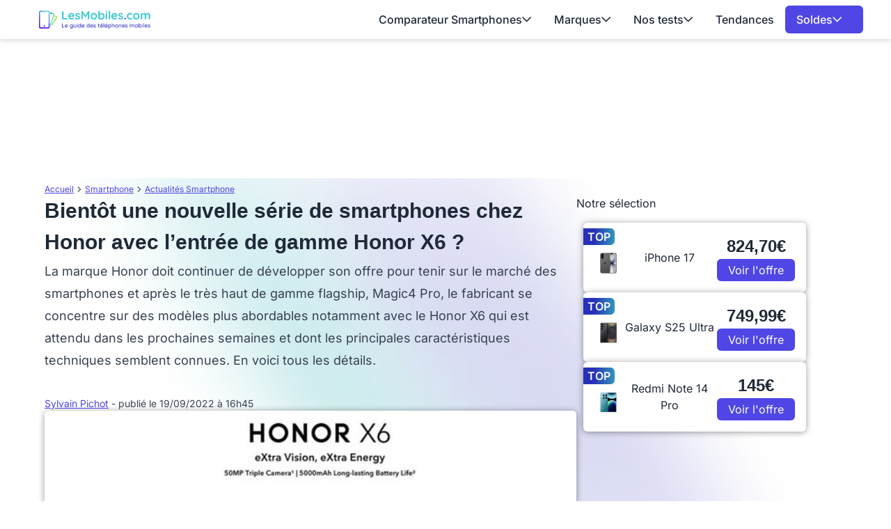

--- FILE ---
content_type: text/html; charset=UTF-8
request_url: https://www.lesmobiles.com/actualite/40165-bientot-une-nouvelle-serie-de-smartphones-chez-honor-avec-l-entree-de-gamme-honor-x6.html
body_size: 22189
content:
<!DOCTYPE html>
<html lang="fr">
<head>
    <meta charset="UTF-8">
    <title>        Bientôt une nouvelle série de smartphones chez Honor avec l’entrée de gamme Honor X6 ?

</title>
    <meta name="description" content="    Bientôt une nouvelle série de smartphones chez Honor avec l’entrée de gamme Honor X6 ?
">
    <meta name="robots" content="index, follow, max-snippet:-1, max-image-preview:large, max-video-preview:-1">
    <meta name="googlebot" content="index, follow, max-snippet:-1, max-image-preview:large, max-video-preview:-1">
    <meta name="viewport" content="width=device-width, initial-scale=1.0">
    <meta name="format-detection" content="telephone=no"><meta property="og:locale" content="fr_FR">
    <meta property="og:site_name" content="LesMobiles">
    <meta property="og:type" content="website">
    <meta property="og:title" content="        Bientôt une nouvelle série de smartphones chez Honor avec l’entrée de gamme Honor X6 ?

">
    <meta property="og:description" content="    Bientôt une nouvelle série de smartphones chez Honor avec l’entrée de gamme Honor X6 ?
">
    <meta property="og:url" content="https://www.lesmobiles.com/actualite/40165-bientot-une-nouvelle-serie-de-smartphones-chez-honor-avec-l-entree-de-gamme-honor-x6.html">
    <meta property="og:image" content="https://www.lesmobiles.com/upload/media/6EMpKbZa8FLhlAHzkrfi2BV3C0NyqQGO.jpg">
    <meta property="fb:admins" content="70909817220"/><meta name="twitter:site" content="@LesMobiles">
    <meta name="twitter:card" content="summary_large_image">
    <meta name="twitter:creator" content="@LesMobiles">
    <meta name="twitter:title" content="        Bientôt une nouvelle série de smartphones chez Honor avec l’entrée de gamme Honor X6 ?

">
    <meta name="twitter:description" content="    Bientôt une nouvelle série de smartphones chez Honor avec l’entrée de gamme Honor X6 ?
">
    <meta name="twitter:domain" content="https://www.lesmobiles.com">
    <meta name="twitter:image" content="https://www.lesmobiles.com/upload/media/6EMpKbZa8FLhlAHzkrfi2BV3C0NyqQGO.jpg">
    <meta name="twitter:url" content="https://www.lesmobiles.com/actualite/40165-bientot-une-nouvelle-serie-de-smartphones-chez-honor-avec-l-entree-de-gamme-honor-x6.html">
    <meta property="article:publisher" content="https://www.facebook.com/LesMobiles/" />
    <meta property="article:modified_time" content="2022-09-19T16:45:00+02:00" />
    <meta property="og:image:width" content="600">
    <meta property="og:image:height" content="400">
        
        <script type="text/javascript">
        window._taboola = window._taboola || [];
        _taboola.push({category:'auto'});
        !function (e, f, u, i) {
            if (!document.getElementById(i)){ e.async = 1; e.src = u; e.id = i; f.parentNode.insertBefore(e, f);}
        }(document.createElement('script'),
            document.getElementsByTagName('script')[0],
            '//cdn.taboola.com/libtrc/ccmbenchmark-lesmobiles/loader.js',
            'tb_loader_script');
        if(window.performance && typeof window.performance.mark == 'function') {window.performance.mark('tbl_ic');}
    </script>

    <style>
        @font-face{font-family:'Inter';font-style:normal;font-weight:400;font-display:swap;src:url(https://fonts.gstatic.com/s/inter/v18/UcC73FwrK3iLTeHuS_nVMrMxCp50SjIa2JL7SUc.woff2) format('woff2');unicode-range:U+0460-052F,U+1C80-1C8A,U+20B4,U+2DE0-2DFF,U+A640-A69F,U+FE2E-FE2F}
    @font-face{font-family:'Inter';font-style:normal;font-weight:400;font-display:swap;src:url(https://fonts.gstatic.com/s/inter/v18/UcC73FwrK3iLTeHuS_nVMrMxCp50SjIa0ZL7SUc.woff2) format('woff2');unicode-range:U+0301,U+0400-045F,U+0490-0491,U+04B0-04B1,U+2116}
    @font-face{font-family:'Inter';font-style:normal;font-weight:400;font-display:swap;src:url(https://fonts.gstatic.com/s/inter/v18/UcC73FwrK3iLTeHuS_nVMrMxCp50SjIa2ZL7SUc.woff2) format('woff2');unicode-range:U+1F00-1FFF}
    @font-face{font-family:'Inter';font-style:normal;font-weight:400;font-display:swap;src:url(https://fonts.gstatic.com/s/inter/v18/UcC73FwrK3iLTeHuS_nVMrMxCp50SjIa1pL7SUc.woff2) format('woff2');unicode-range:U+0370-0377,U+037A-037F,U+0384-038A,U+038C,U+038E-03A1,U+03A3-03FF}
    @font-face{font-family:'Inter';font-style:normal;font-weight:400;font-display:swap;src:url(https://fonts.gstatic.com/s/inter/v18/UcC73FwrK3iLTeHuS_nVMrMxCp50SjIa2pL7SUc.woff2) format('woff2');unicode-range:U+0102-0103,U+0110-0111,U+0128-0129,U+0168-0169,U+01A0-01A1,U+01AF-01B0,U+0300-0301,U+0303-0304,U+0308-0309,U+0323,U+0329,U+1EA0-1EF9,U+20AB}
    @font-face{font-family:'Inter';font-style:normal;font-weight:400;font-display:swap;src:url(https://fonts.gstatic.com/s/inter/v18/UcC73FwrK3iLTeHuS_nVMrMxCp50SjIa25L7SUc.woff2) format('woff2');unicode-range:U+0100-02BA,U+02BD-02C5,U+02C7-02CC,U+02CE-02D7,U+02DD-02FF,U+0304,U+0308,U+0329,U+1D00-1DBF,U+1E00-1E9F,U+1EF2-1EFF,U+2020,U+20A0-20AB,U+20AD-20C0,U+2113,U+2C60-2C7F,U+A720-A7FF}
    @font-face{font-family:'Inter';font-style:normal;font-weight:400;font-display:swap;src:url(https://fonts.gstatic.com/s/inter/v18/UcC73FwrK3iLTeHuS_nVMrMxCp50SjIa1ZL7.woff2) format('woff2');unicode-range:U+0000-00FF,U+0131,U+0152-0153,U+02BB-02BC,U+02C6,U+02DA,U+02DC,U+0304,U+0308,U+0329,U+2000-206F,U+20AC,U+2122,U+2191,U+2193,U+2212,U+2215,U+FEFF,U+FFFD}
    @font-face{font-family:'Inter';font-style:normal;font-weight:500;font-display:swap;src:url(https://fonts.gstatic.com/s/inter/v18/UcC73FwrK3iLTeHuS_nVMrMxCp50SjIa2JL7SUc.woff2) format('woff2');unicode-range:U+0460-052F,U+1C80-1C8A,U+20B4,U+2DE0-2DFF,U+A640-A69F,U+FE2E-FE2F}
    @font-face{font-family:'Inter';font-style:normal;font-weight:500;font-display:swap;src:url(https://fonts.gstatic.com/s/inter/v18/UcC73FwrK3iLTeHuS_nVMrMxCp50SjIa0ZL7SUc.woff2) format('woff2');unicode-range:U+0301,U+0400-045F,U+0490-0491,U+04B0-04B1,U+2116}
    @font-face{font-family:'Inter';font-style:normal;font-weight:500;font-display:swap;src:url(https://fonts.gstatic.com/s/inter/v18/UcC73FwrK3iLTeHuS_nVMrMxCp50SjIa2ZL7SUc.woff2) format('woff2');unicode-range:U+1F00-1FFF}
    @font-face{font-family:'Inter';font-style:normal;font-weight:500;font-display:swap;src:url(https://fonts.gstatic.com/s/inter/v18/UcC73FwrK3iLTeHuS_nVMrMxCp50SjIa1pL7SUc.woff2) format('woff2');unicode-range:U+0370-0377,U+037A-037F,U+0384-038A,U+038C,U+038E-03A1,U+03A3-03FF}
    @font-face{font-family:'Inter';font-style:normal;font-weight:500;font-display:swap;src:url(https://fonts.gstatic.com/s/inter/v18/UcC73FwrK3iLTeHuS_nVMrMxCp50SjIa2pL7SUc.woff2) format('woff2');unicode-range:U+0102-0103,U+0110-0111,U+0128-0129,U+0168-0169,U+01A0-01A1,U+01AF-01B0,U+0300-0301,U+0303-0304,U+0308-0309,U+0323,U+0329,U+1EA0-1EF9,U+20AB}
    @font-face{font-family:'Inter';font-style:normal;font-weight:500;font-display:swap;src:url(https://fonts.gstatic.com/s/inter/v18/UcC73FwrK3iLTeHuS_nVMrMxCp50SjIa25L7SUc.woff2) format('woff2');unicode-range:U+0100-02BA,U+02BD-02C5,U+02C7-02CC,U+02CE-02D7,U+02DD-02FF,U+0304,U+0308,U+0329,U+1D00-1DBF,U+1E00-1E9F,U+1EF2-1EFF,U+2020,U+20A0-20AB,U+20AD-20C0,U+2113,U+2C60-2C7F,U+A720-A7FF}
    @font-face{font-family:'Inter';font-style:normal;font-weight:500;font-display:swap;src:url(https://fonts.gstatic.com/s/inter/v18/UcC73FwrK3iLTeHuS_nVMrMxCp50SjIa1ZL7.woff2) format('woff2');unicode-range:U+0000-00FF,U+0131,U+0152-0153,U+02BB-02BC,U+02C6,U+02DA,U+02DC,U+0304,U+0308,U+0329,U+2000-206F,U+20AC,U+2122,U+2191,U+2193,U+2212,U+2215,U+FEFF,U+FFFD}
    @font-face{font-family:'Inter';font-style:normal;font-weight:600;font-display:swap;src:url(https://fonts.gstatic.com/s/inter/v18/UcC73FwrK3iLTeHuS_nVMrMxCp50SjIa2JL7SUc.woff2) format('woff2');unicode-range:U+0460-052F,U+1C80-1C8A,U+20B4,U+2DE0-2DFF,U+A640-A69F,U+FE2E-FE2F}
    @font-face{font-family:'Inter';font-style:normal;font-weight:600;font-display:swap;src:url(https://fonts.gstatic.com/s/inter/v18/UcC73FwrK3iLTeHuS_nVMrMxCp50SjIa0ZL7SUc.woff2) format('woff2');unicode-range:U+0301,U+0400-045F,U+0490-0491,U+04B0-04B1,U+2116}
    @font-face{font-family:'Inter';font-style:normal;font-weight:600;font-display:swap;src:url(https://fonts.gstatic.com/s/inter/v18/UcC73FwrK3iLTeHuS_nVMrMxCp50SjIa2ZL7SUc.woff2) format('woff2');unicode-range:U+1F00-1FFF}
    @font-face{font-family:'Inter';font-style:normal;font-weight:600;font-display:swap;src:url(https://fonts.gstatic.com/s/inter/v18/UcC73FwrK3iLTeHuS_nVMrMxCp50SjIa1pL7SUc.woff2) format('woff2');unicode-range:U+0370-0377,U+037A-037F,U+0384-038A,U+038C,U+038E-03A1,U+03A3-03FF}
    @font-face{font-family:'Inter';font-style:normal;font-weight:600;font-display:swap;src:url(https://fonts.gstatic.com/s/inter/v18/UcC73FwrK3iLTeHuS_nVMrMxCp50SjIa2pL7SUc.woff2) format('woff2');unicode-range:U+0102-0103,U+0110-0111,U+0128-0129,U+0168-0169,U+01A0-01A1,U+01AF-01B0,U+0300-0301,U+0303-0304,U+0308-0309,U+0323,U+0329,U+1EA0-1EF9,U+20AB}
    @font-face{font-family:'Inter';font-style:normal;font-weight:600;font-display:swap;src:url(https://fonts.gstatic.com/s/inter/v18/UcC73FwrK3iLTeHuS_nVMrMxCp50SjIa25L7SUc.woff2) format('woff2');unicode-range:U+0100-02BA,U+02BD-02C5,U+02C7-02CC,U+02CE-02D7,U+02DD-02FF,U+0304,U+0308,U+0329,U+1D00-1DBF,U+1E00-1E9F,U+1EF2-1EFF,U+2020,U+20A0-20AB,U+20AD-20C0,U+2113,U+2C60-2C7F,U+A720-A7FF}
    @font-face{font-family:'Inter';font-style:normal;font-weight:600;font-display:swap;src:url(https://fonts.gstatic.com/s/inter/v18/UcC73FwrK3iLTeHuS_nVMrMxCp50SjIa1ZL7.woff2) format('woff2');unicode-range:U+0000-00FF,U+0131,U+0152-0153,U+02BB-02BC,U+02C6,U+02DA,U+02DC,U+0304,U+0308,U+0329,U+2000-206F,U+20AC,U+2122,U+2191,U+2193,U+2212,U+2215,U+FEFF,U+FFFD}
    @font-face{font-family:'Inter';font-style:normal;font-weight:700;font-display:swap;src:url(https://fonts.gstatic.com/s/inter/v18/UcC73FwrK3iLTeHuS_nVMrMxCp50SjIa2JL7SUc.woff2) format('woff2');unicode-range:U+0460-052F,U+1C80-1C8A,U+20B4,U+2DE0-2DFF,U+A640-A69F,U+FE2E-FE2F}
    @font-face{font-family:'Inter';font-style:normal;font-weight:700;font-display:swap;src:url(https://fonts.gstatic.com/s/inter/v18/UcC73FwrK3iLTeHuS_nVMrMxCp50SjIa0ZL7SUc.woff2) format('woff2');unicode-range:U+0301,U+0400-045F,U+0490-0491,U+04B0-04B1,U+2116}
    @font-face{font-family:'Inter';font-style:normal;font-weight:700;font-display:swap;src:url(https://fonts.gstatic.com/s/inter/v18/UcC73FwrK3iLTeHuS_nVMrMxCp50SjIa2ZL7SUc.woff2) format('woff2');unicode-range:U+1F00-1FFF}
    @font-face{font-family:'Inter';font-style:normal;font-weight:700;font-display:swap;src:url(https://fonts.gstatic.com/s/inter/v18/UcC73FwrK3iLTeHuS_nVMrMxCp50SjIa1pL7SUc.woff2) format('woff2');unicode-range:U+0370-0377,U+037A-037F,U+0384-038A,U+038C,U+038E-03A1,U+03A3-03FF}
    @font-face{font-family:'Inter';font-style:normal;font-weight:700;font-display:swap;src:url(https://fonts.gstatic.com/s/inter/v18/UcC73FwrK3iLTeHuS_nVMrMxCp50SjIa2pL7SUc.woff2) format('woff2');unicode-range:U+0102-0103,U+0110-0111,U+0128-0129,U+0168-0169,U+01A0-01A1,U+01AF-01B0,U+0300-0301,U+0303-0304,U+0308-0309,U+0323,U+0329,U+1EA0-1EF9,U+20AB}
    @font-face{font-family:'Inter';font-style:normal;font-weight:700;font-display:swap;src:url(https://fonts.gstatic.com/s/inter/v18/UcC73FwrK3iLTeHuS_nVMrMxCp50SjIa25L7SUc.woff2) format('woff2');unicode-range:U+0100-02BA,U+02BD-02C5,U+02C7-02CC,U+02CE-02D7,U+02DD-02FF,U+0304,U+0308,U+0329,U+1D00-1DBF,U+1E00-1E9F,U+1EF2-1EFF,U+2020,U+20A0-20AB,U+20AD-20C0,U+2113,U+2C60-2C7F,U+A720-A7FF}
    @font-face{font-family:'Inter';font-style:normal;font-weight:700;font-display:swap;src:url(https://fonts.gstatic.com/s/inter/v18/UcC73FwrK3iLTeHuS_nVMrMxCp50SjIa1ZL7.woff2) format('woff2');unicode-range:U+0000-00FF,U+0131,U+0152-0153,U+02BB-02BC,U+02C6,U+02DA,U+02DC,U+0304,U+0308,U+0329,U+2000-206F,U+20AC,U+2122,U+2191,U+2193,U+2212,U+2215,U+FEFF,U+FFFD}
    @font-face{font-family:'Inter';font-style:normal;font-weight:800;font-display:swap;src:url(https://fonts.gstatic.com/s/inter/v18/UcC73FwrK3iLTeHuS_nVMrMxCp50SjIa2JL7SUc.woff2) format('woff2');unicode-range:U+0460-052F,U+1C80-1C8A,U+20B4,U+2DE0-2DFF,U+A640-A69F,U+FE2E-FE2F}
    @font-face{font-family:'Inter';font-style:normal;font-weight:800;font-display:swap;src:url(https://fonts.gstatic.com/s/inter/v18/UcC73FwrK3iLTeHuS_nVMrMxCp50SjIa0ZL7SUc.woff2) format('woff2');unicode-range:U+0301,U+0400-045F,U+0490-0491,U+04B0-04B1,U+2116}
    @font-face{font-family:'Inter';font-style:normal;font-weight:800;font-display:swap;src:url(https://fonts.gstatic.com/s/inter/v18/UcC73FwrK3iLTeHuS_nVMrMxCp50SjIa2ZL7SUc.woff2) format('woff2');unicode-range:U+1F00-1FFF}
    @font-face{font-family:'Inter';font-style:normal;font-weight:800;font-display:swap;src:url(https://fonts.gstatic.com/s/inter/v18/UcC73FwrK3iLTeHuS_nVMrMxCp50SjIa1pL7SUc.woff2) format('woff2');unicode-range:U+0370-0377,U+037A-037F,U+0384-038A,U+038C,U+038E-03A1,U+03A3-03FF}
    @font-face{font-family:'Inter';font-style:normal;font-weight:800;font-display:swap;src:url(https://fonts.gstatic.com/s/inter/v18/UcC73FwrK3iLTeHuS_nVMrMxCp50SjIa2pL7SUc.woff2) format('woff2');unicode-range:U+0102-0103,U+0110-0111,U+0128-0129,U+0168-0169,U+01A0-01A1,U+01AF-01B0,U+0300-0301,U+0303-0304,U+0308-0309,U+0323,U+0329,U+1EA0-1EF9,U+20AB}
    @font-face{font-family:'Inter';font-style:normal;font-weight:800;font-display:swap;src:url(https://fonts.gstatic.com/s/inter/v18/UcC73FwrK3iLTeHuS_nVMrMxCp50SjIa25L7SUc.woff2) format('woff2');unicode-range:U+0100-02BA,U+02BD-02C5,U+02C7-02CC,U+02CE-02D7,U+02DD-02FF,U+0304,U+0308,U+0329,U+1D00-1DBF,U+1E00-1E9F,U+1EF2-1EFF,U+2020,U+20A0-20AB,U+20AD-20C0,U+2113,U+2C60-2C7F,U+A720-A7FF}
    @font-face{font-family:'Inter';font-style:normal;font-weight:800;font-display:swap;src:url(https://fonts.gstatic.com/s/inter/v18/UcC73FwrK3iLTeHuS_nVMrMxCp50SjIa1ZL7.woff2) format('woff2');unicode-range:U+0000-00FF,U+0131,U+0152-0153,U+02BB-02BC,U+02C6,U+02DA,U+02DC,U+0304,U+0308,U+0329,U+2000-206F,U+20AC,U+2122,U+2191,U+2193,U+2212,U+2215,U+FEFF,U+FFFD}
        @font-face{font-family:'Work';font-style:normal;font-weight:300 700;font-display:swap;src:url(https://fonts.gstatic.com/s/worksans/v19/QGYsz_wNahGAdqQ43Rh_c6Dpp_k.woff2) format('woff2');unicode-range:U+0102-0103,U+0110-0111,U+0128-0129,U+0168-0169,U+01A0-01A1,U+01AF-01B0,U+0300-0301,U+0303-0304,U+0308-0309,U+0323,U+0329,U+1EA0-1EF9,U+20AB}
    @font-face{font-family:'Work';font-style:normal;font-weight:300 700;font-display:swap;src:url(https://fonts.gstatic.com/s/worksans/v19/QGYsz_wNahGAdqQ43Rh_cqDpp_k.woff2) format('woff2');unicode-range:U+0100-02BA,U+02BD-02C5,U+02C7-02CC,U+02CE-02D7,U+02DD-02FF,U+0304,U+0308,U+0329,U+1D00-1DBF,U+1E00-1E9F,U+1EF2-1EFF,U+2020,U+20A0-20AB,U+20AD-20C0,U+2113,U+2C60-2C7F,U+A720-A7FF}
    @font-face{font-family:'Work';font-style:normal;font-weight:300 700;font-display:swap;src:url(https://fonts.gstatic.com/s/worksans/v19/QGYsz_wNahGAdqQ43Rh_fKDp.woff2) format('woff2');unicode-range:U+0000-00FF,U+0131,U+0152-0153,U+02BB-02BC,U+02C6,U+02DA,U+02DC,U+0304,U+0308,U+0329,U+2000-206F,U+20AC,U+2122,U+2191,U+2193,U+2212,U+2215,U+FEFF,U+FFFD}

    body {
        font-family: "Inter", sans-serif;
    }
    h1 {
        font-family: 'Work', sans-serif;
    }
</style>    <link rel="stylesheet" href="/build/front/app.292349c3.css">
        <link rel="canonical" href="https://www.lesmobiles.com/actualite/40165-bientot-une-nouvelle-serie-de-smartphones-chez-honor-avec-l-entree-de-gamme-honor-x6.html">
    <link rel="icon" href="/favicon.ico" type="image/x-icon" >
    <link rel="apple-touch-icon" href="/apple-touch-icon.png" >
    <link rel="alternate" type="application/rss+xml" href="https://www.lesmobiles.com/rss.xml">
                                
    <script>
        // dataLayer minimal init :
        window.dataLayer = window.dataLayer || [{
            "appConfig": {
                "subContainers": ["GTM-MKBPFBMQ"], "ua": "",                 "flags": {"zen": false} },
            "country": "FR", "site": window.location.hostname,
            "level1": "smartphones", "pageCategory": "article", "theme": "", "flag": "", "idVideo": "", "idArticle": "29151",
            "author": "Sylvain Pichot",
            "tagsArticle": ["smartphone","android","honor","5g","bon-plan","samsung-galaxy-s23"],
            "environnement": "production",             "sitepage": "lesmobiles_smartphones_article", "ads.insertor":{"nodeSelector":"#jArticleInside","exclusionNodeFilter":[".blocMarchand", '.box50-50', ".btn-primary", "ul", "div[data-widget]", ".bg-clip-padding", "figure", ".image", "figure.image",".gmma-products", ".gm_app", ".fx-toc", "img", "h2 + p", "ul", ".image_social_box"]}
        }];
        // static header min :
        !function(e){"use strict";var t,n,o,r=function(){},s=Object.getOwnPropertyNames(window.console).reduce((function(e,t){return"function"==typeof console[t]&&(e[t]=r),e}),{}),i=function(){return s},a=e.console;if("object"==typeof e.JSON&&"function"==typeof e.JSON.parse&&"object"==typeof e.console&&"function"==typeof Object.keys){var c=!/Edge|Trident/.test(navigator.userAgent),u={available:["others.catch","others.show"],broadcasted:[]},f=(t=/^\s+(.*)\s+$/g,n=function(e){return Math.pow(9,e)},o=function(e){return parseInt((e.charCodeAt()<<9)%242)},{get:function(e){e=e.replace(t,"$1");for(var r=[0,0,0],s=0,i=0;s<e.length;s++)i=parseInt(s/r.length),r[s%3]+=parseInt(o(e[s])/n(i));for(s=0;s<r.length;s++)r[s]>255&&(r[s]=255);return r},toRGB:function(e){return"rgb("+e.join(",")+")"},visible:function(e){return e[0]>220||e[1]>220||e[2]>220?[0,0,0]:[255,255,255]}}),l=function(e,t){return a[t]?function(){var n=Array.prototype.slice.call(arguments),o=[],r=[];c?(e.forEach((function(e){o.push("%c "+e.name+" "),r.push("background-color:"+e.bgColor+";color:"+e.color+";border-radius:2px;")})),n=r.concat(n)):e.forEach((function(e){o.push(e.name+" ")})),n.unshift(o.join("")),a[t].apply(console,n)}:function(){}};e.getConsole=function(e){if("string"!=typeof e)throw"getConsole need a tag name (string)";var t=e.split(".");if(e=t[0],-1===u.available.indexOf(e)&&function(e){u.available.push(e);var t=document.createEvent("CustomEvent");t.initCustomEvent("getConsole.tag.available",0,0,e),document.dispatchEvent(t)}(e),-1!==u.broadcasted.indexOf(e)){var n=t.map((function(e){var t=f.get(e);return{name:e,color:f.toRGB(f.visible(t)),bgColor:f.toRGB(t)}})),o={log:l(n,"log"),warn:l(n,"warn"),error:l(n,"error"),info:l(n,"info")};return Object.keys(a).forEach((function(e){void 0===o[e]&&(o[e]=a[e])})),o}return i()},e.getConsole.tags=u,u.broadcasted=function(){try{var e=localStorage.getItem("getConsole");e=null===e?[]:JSON.parse(e)}catch(t){e=[]}return e}(),-1!==u.broadcasted.indexOf("others.catch")&&(e.console=e.getConsole("others.show"))}else e.getConsole=i}(window),logger={_buffer:[],log:function(){"use strict";this._buffer.push(arguments)}},_logmatic=[],logmatic={log:function(){"use strict";_logmatic.push(Array.prototype.slice.call(arguments))}},function(e){"use strict";var t={domains:["hpphmfubhnbobhfs","bnb{po.betztufn","beoyt","epvcmfdmjdl","hpphmftzoejdbujpo","wjefptufq","s77ofu","ufbet","vosvmznfejb","tnbsubetfswfs","tljnsftpvsdft","{fcftupg","uumce","hpphmfbqjt","wjefpqmb{b","hpphmfbetfswjdft","fggfdujwfnfbtvsf","pvucsbjo","ubcppmb"],classes:"ufyuBe!BeCpy!qvc`411y361!qvc`411y361n!qvc`839y:1!ufyu.be!ufyuBe!Mjhbuvt!ufyu`be!ufyu`bet!ufyu.bet!ufyu.be.mjolt",event:{category:"pbt`mpbefe",action:"gbjm"}},n=e.getConsole("inObs"),o=0,r={},s=function(e,t){return t=t||1,e.split("").map((function(e){return String.fromCharCode(e.charCodeAt()+t)})).join("")},i=[];e.integrityObserver={state:{net:null,dom:null,perf:null},corrupted:0,listen:function(e){this.corrupted?e(this.state):i.push(e)},sendToListeners:function(){i.forEach(function(e){e(this.state)}.bind(this))},reportCorruption:function(){var e=function(){"undefined"!=typeof ga?ga("send",{hitType:"event",eventCategory:s(t.event.category,-1),eventAction:s(t.event.action,-1),nonInteraction:1}):setTimeout(e,100)};e()},reportListCorruption:function(){var e,t=[];for(e in this.state)this.state[e]&&t.push(e);t.length>0&&((new Image).src="https://lists.ccmbg.com/st?t="+encodeURIComponent(t.join(","))+"&d="+window.location.host.split(/\./).slice(0,-1).join("."))},reportChange:function(){this.sendToListeners(),this.reportCorruption()},init:function(){var e=function(e){return function(t){this.state[e]=t,t&&(!this.corrupted&&this.reportChange(),this.corrupted=1)}.bind(this)};!function(e){if("undefined"!=typeof MutationObserver){var n=document.createElement("div"),o=document.getElementsByTagName("html")[0],r={},i={childList:1,attributes:1,characterData:1,subtree:1},a=0,c=new MutationObserver((function(t){t.forEach((function(t){"style"===t.attributeName&&(c.disconnect(),"none"===t.target.style.display&&!e.called&&(e.called=1)&&e.call(r,1))}))})),u=new MutationObserver((function(t){t.forEach((function(t){try{if("childList"===t.type&&"HTML"===t.target.nodeName&&t.addedNodes.length&&"BODY"===t.addedNodes[0].nodeName&&!a){a=1,t.addedNodes[0].appendChild(n);var o=getComputedStyle(n);if(r=t.addedNodes[0],u.disconnect(),/Trident/.test(navigator.userAgent))return void setTimeout((function(){!e.called&&(e.called=1)&&e.call(r,0)}),50);setTimeout((function(){t.addedNodes[0].removeChild(n)}),60),c.disconnect(),e.call(t.addedNodes[0],"none"===o.getPropertyValue("display")||/url\("about:abp/.test(o.getPropertyValue("-moz-binding")))}}catch(e){}}))}));n.className=s(t.classes,-1),n.style.display="block",u.observe(o,i),c.observe(n,i)}else e.call(0,0)}(e.call(this,"dom")),function(e,i){if("undefined"!=typeof MutationObserver&&void 0!==URL.prototype){var a=document.getElementsByTagName("html")[0],c=0,u=new MutationObserver((function(a){a.forEach((function(a){try{var f,l,d,p="",g=new Date,h=function(){};if("childList"===a.type&&a.addedNodes.length&&void 0!==(f=a.addedNodes[0]).src&&("SCRIPT"===(p=f.nodeName)||"IFRAME"===p)){try{l=new URL(f.src),d=l&&l.host?l.host.split(/\./).slice(-2).shift():null}catch(e){}h=a.addedNodes[0].onerror,a.addedNodes[0].onerror=function(){try{n.warn("Missing script",f.src),!c&&d&&-1!==t.domains.indexOf(s(d))&&(new Date).getTime()-g.getTime()<1500&&(n.warn("Integrity violation on ",f.src," not observing anymore !"),u.disconnect(),c=1,e(1)),"function"==typeof h&&h.apply(this,Array.prototype.slice.call(arguments))}catch(e){}},"function"==typeof performance.getEntriesByType&&o<2&&"SCRIPT"===p&&-1!==t.domains.indexOf(s(d))&&(void 0===r[d]||"hpphmfubhnbobhfs"===s(d))&&(r[d]=1,a.addedNodes[0].addEventListener("load",(function(){-1===performance.getEntriesByType("resource").map((function(e){return e.name})).indexOf(f.src)&&2==++o&&(u.disconnect(),i(1))})))}}catch(e){}}))}));u.observe(a,{childList:1,attributes:1,characterData:1,subtree:1})}else e.call(0,0)}(e.call(this,"net"),e.call(this,"perf")),window.addEventListener("load",function(){this.reportListCorruption()}.bind(this))}},"function"==typeof Object.bind&&e.integrityObserver.init()}(window),function(e,t,n,o){"use strict";void 0===e._gtm&&(e._gtm={events:{on:[],ready:[],readyAll:[],trigger:function(e){this._trigger.push(e)},_trigger:[]},versions:{},onReady:[]}),void 0===e._gtm.versions&&(e._gtm.versions={}),e._gtm.versions.staticheader=1,e._gtm.state="loading";var r=dataLayer[0].appConfig,s=["GTM-N4SNZN"],i=r.subContainers||[],a=e.getConsole("GTM").log,c=function(e){if(void 0!==t.dispatchEvent){var n=null;"function"==typeof Event?n=new Event(e):(n=t.createEvent("Event")).initEvent(e,0,0),t.dispatchEvent(n)}},u=function(){u.state++,u.state===s.length&&(e._gtm.state="loaded",c("gtm.loaded"))},f=function(){e._gtm.state="error",c("gtm.error"),l.clearWorkspacesInfo(this)};u.state=0,s=s.concat(i),a("Loading sub containers:",i);var l={infoKey:"ccm_gtm_workspaces",workspacesInfo:{},fetchWorkspacesInfo:function(){try{this.workspacesInfo=this.getInfoFromQuerystring()||this.getInfoFromCookie()||{}}catch(e){console.error("Cannot get workspaces info.",e)}},parseWorkspacesInfo:function(e){for(var t={},n=e.split("|"),o=0;o<n.length;o++){var r=n[o].split("::");3===r.length&&(t[r[0]]={container:r[0],workspace:r[1],auth:r[2]})}return t},removeInfoFromQuerystring:function(){if(""===e.location.search)return"";for(var t=e.location.search.substring(1).split("&"),n=[],o=0;o<t.length;o++){t[o].split("=")[0]!==this.infoKey&&n.push(t[o])}return"?"+n.join("&")},generatePreviewQuery:function(e){try{var t=this.workspacesInfo[e];return t?(a("["+t.container+'] loading custom workspace "'+t.workspace+'"'),dataLayer[0].appConfig.previewWorkspaces=dataLayer[0].appConfig.previewWorkspaces||[],dataLayer[0].appConfig.previewWorkspaces.push(t),"&gtm_auth="+t.auth+"&gtm_preview="+t.workspace+"&gtm_cookies_win=x"):""}catch(t){return console.error('Cannot generate preview query for container "'+e+'"',t),""}},getInfoFromQuerystring:function(){for(var t=(e.location.search||"").substring(1).split("&"),n=0;n<t.length;n++){var o=t[n].split("=");if(decodeURIComponent(o[0])===this.infoKey)return this.parseWorkspacesInfo(decodeURIComponent(o[1]))}return null},getInfoFromCookie:function(){try{var t=e.document.cookie.match("(^|;) ?"+this.infoKey+"=([^;]*)(;|$)");if(t)return this.parseWorkspacesInfo(decodeURIComponent(t[2]))}catch(e){}return null},clearWorkspacesInfo:function(t){try{var n=t.getAttribute("data-id");if(this.workspacesInfo[n]){a('Cannot load container "'+n+'". Clearing cookie and querystring param...');var o=e.location.hostname.split("."),r=o.length;o=r>2&&"br"===o[r-1]&&"com"===o[r-2]?o.slice(-3).join("."):o.slice(-2).join("."),document.cookie=this.infoKey+"=; domain= "+o+"; path=/; expires=Thu, 01 Jan 1970 00:00:01 GMT;";var s=this.removeInfoFromQuerystring();e.location.search=s}}catch(e){console.error("Cannot clear workspaces info.",e)}}};l.fetchWorkspacesInfo();for(var d=0,p=s.length;d<p;++d){e[o]=e[o]||[],e[o].push({"gtm.start":(new Date).getTime(),event:"gtm.js"});var g=l.generatePreviewQuery(s[d]),h=t.getElementsByTagName(n)[0],m=t.createElement(n);m.async=1,m.onload=u,m.onerror=f,m.setAttribute("data-id",s[d]),m.src="https://www.googletagmanager.com/gtm.js?id="+s[d]+g,h.parentNode.insertBefore(m,h)}}(window,document,"script","dataLayer"),OAS_AD_BUFFER=[],OAS_AD=function(){OAS_AD_BUFFER.push(Array.prototype.slice.call(arguments))},function(e){"use strict";function t(t){t instanceof ErrorEvent&&e._gtm.errors.push({message:t.message,stack:t.error?t.error.stack:void 0,name:t.error?t.error.name:void 0,filename:t.filename,line:t.lineno,column:t.colno})}function n(t){t.reason instanceof Error?e._gtm.errors.push({message:t.reason.message,stack:t.reason.stack,name:t.reason.name,promise:1,filename:t.reason.filename,line:t.reason.lineno,column:t.reason.colno}):e._gtm.errors.push({message:t.reason,promise:1})}e._gtm=e._gtm||{},e._gtm.errors=[],e._gtm.errors.types=[],e._gtm.errors.types.push({type:"error",callback:t}),e.addEventListener("error",t),e._gtm.errors.types.push({type:"unhandledrejection",callback:n}),e.addEventListener("unhandledrejection",n)}(window);
        // first event and minimal asl config from now in case of futur usage
        window.dataLayer.push({
            "event":"app.config",
            "appConfig":{
                "asl":{                     "screens":{
                        "mobile":{"max":480,"invcode":"mobile","client":"dfpfr"},
                        "tablet":{"min":480,"max":1024,"invcode":"tablet","client":"dfpfr"},
                        "desktop":{"min":1024,"invcode":"desktop","client":"dfpfr"}
                    },
                    "sitepage":"lesmobiles_smartphones_article",
                    "keywords":[]
                }
            }
        });
    </script>
    </head>
<body class="relative group/menu [&.noScroll]:overflow-y-hidden">
<noscript><iframe title="gtm" src="https://www.googletagmanager.com/ns.html?id=GTM-MKBPFBMQ" height="0" width="0" style="display:none;visibility:hidden"></iframe></noscript>
    


    <div id="ctn_x02" class="lg:fixed">
        <div id="ba_x02"><script>OAS_AD('X02');</script></div>
    </div>

<header class="relative z-[60] bg-white w-full drop-shadow-md">
    <nav class="relative flex flex-col custom_wrapper bg-white lg:flex-row lg:justify-between lg:items-center">
        <div class="h-14 flex flex-row flex-wrap justify-between items-center py-2 px-4">
            <a href="/" title="LesMobiles.com" rel="home">
                <figure class="w-40 h-7">
                    <img src="/build/front/image/site/logo-lesmobiles.png" alt="Logo LesMobiles.com" class="h-full w-full object-contain">
                </figure>
            </a>
            <div class="flex gap-6 lg:hidden">
                                <a href="/139/soldes" title="Soldes">
                    <svg class="w-6 h-6" xmlns="http://www.w3.org/2000/svg" viewBox="0 0 24 24">
        <path fill="#c7532f" fill-rule="evenodd"
              d="m13.8 23.5c3.5-4.1-1.5-6.6-1.8-8.8-0.2 0.1-3 3.4-3.3 5.4-0.3 1.9 0.2 2.7 1.2 3.4-2.5 0.2-11.2-3.1-4.3-14.4 0.2 2.2 0.8 2.8 0.8 2.8 0 0 0-7.7 8.4-10.9 0 0.4-0.6 2.4 0.5 4.8 4.4 7.7 10.5 16.6-1.5 17.7z">
        </path>
    </svg>
                </a>
                <button type="button" name="btn-burger" id="burgerButton" class="lg:hidden" aria-label="Menu">
                    <svg width="18" height="14" viewBox="0 0 18 14" fill="none" xmlns="http://www.w3.org/2000/svg">
        <path d="M1 1H17M1 7H17M1 13H17" stroke="#1F2937" stroke-width="2" stroke-linecap="round" stroke-linejoin="round"></path>
    </svg>
                </button>
            </div>
        </div>
        <div id="subMenuContainer" class="hidden absolute bg-white mt-14 w-full h-14 transition-all ease-in-out	duration-300 flex-col overflow-y-auto px-4
        lg:relative lg:mt-0 lg:w-auto lg:flex lg:flex-row lg:items-center lg:px-0 lg:overflow-visible group-[.noScroll]/menu:flex">
                            <ul class="noBullets flex flex-col gap-y-3 mb-5 lg:gap-y-0 lg:mb-0 group/submenu">
                    <li class="flex flex-col lg:items-center justify-center relative gap-3 lg:w-auto">
                                                    
            <a href="/telephones/comparateur/" title="Comparateur Smartphones"
           class=" flex flex-row items-center gap-2 py-2 px-4 font-bold font-inter text-black text-base no-underline lg:font-medium">
            Comparateur Smartphones
            <svg class="hidden w-3.5 h-2 lg:inline-block group-hover/submenu:rotate-180" viewBox="0 0 13 7" fill="none" xmlns="http://www.w3.org/2000/svg">
        <path stroke="currentColor" stroke-width="1.5" stroke-linecap="round" stroke-linejoin="round" d="M11.3362 0.772614L6.20691 5.90192L1.0776 0.772614"></path>
    </svg>        </a>
    

                                                                            <div class="pl-4 lg:hidden lg:absolute group-hover/submenu:lg:block lg:w-max lg:box lg:my-0 lg:z-[2] lg:top-10">
        <ul class="noBullets bg-white flex flex-col justify-center gap-4 lg:box lg:rounded-md lg:flex lg:flex-col lg:px-8 lg:py-4 lg:justify-center lg:divide-y lg:divide-slate-200 lg:gap-x-8">
                                            <li class="lg:pt-2">
                                            <a href="/telephones/comparateur/reconditionne" title="Smartphones reconditionnés" class="font-inter font-medium text-base text-black no-underline lg:pl-0 lg:py-1.5 ">
                            Smartphones reconditionnés
                        </a>
                                    </li>
                                            <li class="lg:pt-2">
                                            <a href="/guide-achat/les-meilleurs-smartphones-a-moins-de-300" title="Meilleurs smartphones à moins de 300€" class="font-inter font-medium text-base text-black no-underline lg:pl-0 lg:py-1.5 ">
                            Meilleurs smartphones à moins de 300€
                        </a>
                                    </li>
                                            <li class="lg:pt-2">
                                            <a href="/guide-achat/smartphones-aux-meilleurs-rapports-qualite-prix" title="Meilleurs smartphones rapport qualité/prix" class="font-inter font-medium text-base text-black no-underline lg:pl-0 lg:py-1.5 ">
                            Meilleurs smartphones rapport qualité/prix
                        </a>
                                    </li>
                                            <li class="lg:pt-2">
                                            <a href="/guide-achat/meilleurs-smartphones-android" title="Meilleurs smartphones Android" class="font-inter font-medium text-base text-black no-underline lg:pl-0 lg:py-1.5 ">
                            Meilleurs smartphones Android
                        </a>
                                    </li>
                                            <li class="lg:pt-2">
                                            <a href="/guide-achat/les-meilleurs-smartphones" title="Meilleurs smartphones 2026" class="font-inter font-medium text-base text-black no-underline lg:pl-0 lg:py-1.5 ">
                            Meilleurs smartphones 2026
                        </a>
                                    </li>
                                            <li class="lg:pt-2">
                                            <a href="/categorie/guide-achat" title="Tous nos guides d’achat smartphones" class="font-inter font-medium text-base text-black no-underline lg:pl-0 lg:py-1.5 ">
                            Tous nos guides d’achat smartphones
                        </a>
                                    </li>
                                            <li class="lg:pt-2">
                                            <a href="/duel-smartphone" title="Duel de smartphones new" class="font-inter font-medium text-base text-black no-underline lg:pl-0 lg:py-1.5 !font-bold">
                            Duel de smartphones <sup class="text-primary italic">new</sup>
                        </a>
                                    </li>
                                            <li class="lg:pt-2">
                                            <a href="/classement-smartphone" title="Classement smartphone" class="font-inter font-medium text-base text-black no-underline lg:pl-0 lg:py-1.5 ">
                            Classement smartphone
                        </a>
                                    </li>
                    </ul>
    </div>
                                            </li>
                </ul>
                            <ul class="noBullets flex flex-col gap-y-3 mb-5 lg:gap-y-0 lg:mb-0 group/submenu">
                    <li class="flex flex-col lg:items-center justify-center relative gap-3 lg:w-auto">
                                                    
            <a href="/telephones/marques" title="Marques"
           class=" flex flex-row items-center gap-2 py-2 px-4 font-bold font-inter text-black text-base no-underline lg:font-medium">
            Marques
            <svg class="hidden w-3.5 h-2 lg:inline-block group-hover/submenu:rotate-180" viewBox="0 0 13 7" fill="none" xmlns="http://www.w3.org/2000/svg">
        <path stroke="currentColor" stroke-width="1.5" stroke-linecap="round" stroke-linejoin="round" d="M11.3362 0.772614L6.20691 5.90192L1.0776 0.772614"></path>
    </svg>        </a>
    

                                                                            <div class="pl-4 lg:hidden lg:absolute group-hover/submenu:lg:block lg:w-max lg:box lg:my-0 lg:z-[2] lg:top-10">
        <ul class="noBullets bg-white flex flex-col justify-center gap-4 lg:box lg:rounded-md lg:flex lg:flex-col lg:px-8 lg:py-4 lg:justify-center lg:divide-y lg:divide-slate-200 lg:gap-x-8">
                                            <li class="lg:pt-2">
                                            <a href="/telephones/mobiles_samsung.html" title="Smartphones Samsung" class="font-inter font-medium text-base text-black no-underline lg:pl-0 lg:py-1.5 ">
                            Smartphones Samsung
                        </a>
                                    </li>
                                            <li class="lg:pt-2">
                                            <a href="/telephones/mobiles_xiaomi.html" title="Smartphones Xiaomi" class="font-inter font-medium text-base text-black no-underline lg:pl-0 lg:py-1.5 ">
                            Smartphones Xiaomi
                        </a>
                                    </li>
                                            <li class="lg:pt-2">
                                            <a href="/telephones/mobiles_apple.html" title="Smartphones Apple" class="font-inter font-medium text-base text-black no-underline lg:pl-0 lg:py-1.5 ">
                            Smartphones Apple
                        </a>
                                    </li>
                                            <li class="lg:pt-2">
                                            <a href="/telephones/mobiles_google.html" title="Smartphones Google" class="font-inter font-medium text-base text-black no-underline lg:pl-0 lg:py-1.5 ">
                            Smartphones Google
                        </a>
                                    </li>
                                            <li class="lg:pt-2">
                                            <a href="/telephones/mobiles_honor.html" title="Smartphones Honor" class="font-inter font-medium text-base text-black no-underline lg:pl-0 lg:py-1.5 ">
                            Smartphones Honor
                        </a>
                                    </li>
                    </ul>
    </div>
                                            </li>
                </ul>
                            <ul class="noBullets flex flex-col gap-y-3 mb-5 lg:gap-y-0 lg:mb-0 group/submenu">
                    <li class="flex flex-col lg:items-center justify-center relative gap-3 lg:w-auto">
                                                    
            <a href="/categorie/test" title="Nos tests"
           class=" flex flex-row items-center gap-2 py-2 px-4 font-bold font-inter text-black text-base no-underline lg:font-medium">
            Nos tests
            <svg class="hidden w-3.5 h-2 lg:inline-block group-hover/submenu:rotate-180" viewBox="0 0 13 7" fill="none" xmlns="http://www.w3.org/2000/svg">
        <path stroke="currentColor" stroke-width="1.5" stroke-linecap="round" stroke-linejoin="round" d="M11.3362 0.772614L6.20691 5.90192L1.0776 0.772614"></path>
    </svg>        </a>
    

                                                                            <div class="pl-4 lg:hidden lg:absolute group-hover/submenu:lg:block lg:w-max lg:box lg:my-0 lg:z-[2] lg:top-10">
        <ul class="noBullets bg-white flex flex-col justify-center gap-4 lg:box lg:rounded-md lg:flex lg:flex-col lg:px-8 lg:py-4 lg:justify-center lg:divide-y lg:divide-slate-200 lg:gap-x-8">
                                            <li class="lg:pt-2">
                                            <a href="/test/test-du-samsung-galaxy-s25-edge-l-elegance-et-la-puissance-au-service-du-quotidien-mais-pas-sans-compromis" title="Test du Samsung Galaxy S25" class="font-inter font-medium text-base text-black no-underline lg:pl-0 lg:py-1.5 ">
                            Test du Samsung Galaxy S25
                        </a>
                                    </li>
                                            <li class="lg:pt-2">
                                            <a href="/test/test-du-honor-magic7-pro-le-nouveau-champion-de-la-photo" title="Test du Honor Magic 7 Pro" class="font-inter font-medium text-base text-black no-underline lg:pl-0 lg:py-1.5 ">
                            Test du Honor Magic 7 Pro
                        </a>
                                    </li>
                                            <li class="lg:pt-2">
                                            <a href="/test/test-du-xiaomi-redmi-note-14-pro-5g-une-montee-en-gamme-reussie" title="Test du Xiaomi Redmi Note 14 Pro Plus" class="font-inter font-medium text-base text-black no-underline lg:pl-0 lg:py-1.5 ">
                            Test du Xiaomi Redmi Note 14 Pro Plus
                        </a>
                                    </li>
                                            <li class="lg:pt-2">
                                            <a href="/test/test-du-samsung-galaxy-s25-ultra-l-excellence-poussee-a-son-paroxysme" title="Test du Samsung Galaxy S25 Ultra" class="font-inter font-medium text-base text-black no-underline lg:pl-0 lg:py-1.5 ">
                            Test du Samsung Galaxy S25 Ultra
                        </a>
                                    </li>
                                            <li class="lg:pt-2">
                                            <a href="/test/test-du-xiaomi-15-un-concentre-de-puissance-dans-un-format-compact" title="Test du Xiaomi 15" class="font-inter font-medium text-base text-black no-underline lg:pl-0 lg:py-1.5 ">
                            Test du Xiaomi 15
                        </a>
                                    </li>
                    </ul>
    </div>
                                            </li>
                </ul>
                            <ul class="noBullets flex flex-col gap-y-3 mb-5 lg:gap-y-0 lg:mb-0 group/submenu">
                    <li class="flex flex-col lg:items-center justify-center relative  lg:w-auto">
                                                    
            <a href="/actualite/" title="Tendances"
           class=" flex flex-row items-center gap-2 py-2 px-4 font-bold font-inter text-black text-base no-underline lg:font-medium">
            Tendances
                    </a>
    

                                                                    </li>
                </ul>
                            <ul class="noBullets flex flex-col gap-y-3 mb-5 lg:gap-y-0 lg:mb-0 group/submenu">
                    <li class="flex flex-col lg:items-center justify-center relative gap-3 lg:w-auto">
                                                    
            <a href="/139/soldes" title="Soldes"
           class="btn-primary lg:flex w-24 lg:w-28 flex flex-row items-center gap-2 py-2 px-4 font-bold font-inter text-black text-base no-underline lg:font-medium">
            Soldes
            <svg class="hidden w-3.5 h-2 lg:inline-block group-hover/submenu:rotate-180" viewBox="0 0 13 7" fill="none" xmlns="http://www.w3.org/2000/svg">
        <path stroke="currentColor" stroke-width="1.5" stroke-linecap="round" stroke-linejoin="round" d="M11.3362 0.772614L6.20691 5.90192L1.0776 0.772614"></path>
    </svg>        </a>
    

                                                                            <div class="pl-4 lg:hidden lg:absolute group-hover/submenu:lg:block lg:w-max lg:box lg:my-0 lg:z-[2] lg:top-10">
        <ul class="noBullets bg-white flex flex-col justify-center gap-4 lg:box lg:rounded-md lg:flex lg:flex-col lg:px-8 lg:py-4 lg:justify-center lg:divide-y lg:divide-slate-200 lg:gap-x-8">
                                            <li class="lg:pt-2">
                                            <a href="/151/promos-rakuten" title="Promos Rakuten" class="font-inter font-medium text-base text-black no-underline lg:pl-0 lg:py-1.5 ">
                            Promos Rakuten
                        </a>
                                    </li>
                    </ul>
    </div>
                                            </li>
                </ul>
                    </div>
    </nav>
</header>        
    <div id="ctn_top" class="relative flex justify-center items-center w-[320px] min-h-[100px] mx-auto mt-4 lg:absolute lg:w-[1200px] lg:min-h-[200px] lg:mt-0 lg:left-1/2 lg:-translate-x-1/2">
        <div id="ba_top"><script>OAS_AD('Top');</script></div>
    </div>

    <main class="flex flex-col gap-y-6 relative px-4 pt-2 custom_wrapper bg-white lg:px-6 lg:mt-[200px] lg:pt-2 bgVector">

    <nav aria-label="Breadcrumb" class="font-inter text-xs text-gray2">
        <ul class="noBullets flex flex-row">
                                    <li class=" flex flex-row">                <a href="/" title="Accueil" >Accueil</a>
                                <svg class="h-4 w-4" viewBox="0 0 20 20" fill="none" xmlns="http://www.w3.org/2000/svg">
        <path fill="#6B7280" fill-rule="evenodd" clip-rule="evenodd" d="M7.29289 14.7071C6.90237 14.3166 6.90237 13.6834 7.29289 13.2929L10.5858 10L7.29289 6.70711C6.90237 6.31658 6.90237 5.68342 7.29289 5.29289C7.68342 4.90237 8.31658 4.90237 8.70711 5.29289L12.7071 9.29289C13.0976 9.68342 13.0976 10.3166 12.7071 10.7071L8.70711 14.7071C8.31658 15.0976 7.68342 15.0976 7.29289 14.7071Z"></path>
    </svg>
                            </li>
                                <li class=" flex flex-row">                <a href="/telephones/comparateur/" title="Smartphone" >Smartphone</a>
                                <svg class="h-4 w-4" viewBox="0 0 20 20" fill="none" xmlns="http://www.w3.org/2000/svg">
        <path fill="#6B7280" fill-rule="evenodd" clip-rule="evenodd" d="M7.29289 14.7071C6.90237 14.3166 6.90237 13.6834 7.29289 13.2929L10.5858 10L7.29289 6.70711C6.90237 6.31658 6.90237 5.68342 7.29289 5.29289C7.68342 4.90237 8.31658 4.90237 8.70711 5.29289L12.7071 9.29289C13.0976 9.68342 13.0976 10.3166 12.7071 10.7071L8.70711 14.7071C8.31658 15.0976 7.68342 15.0976 7.29289 14.7071Z"></path>
    </svg>
                            </li>
                                <li class=" flex flex-row">                <a href="/categorie/actualite/smartphone" title="Actualités Smartphone" >Actualités Smartphone</a>
                            </li>
            
        </ul>
    </nav>

        
    
    <div class="flex flex-col gap-8">
        <div class="flex flex-col gap-6">
            <div class="lg:flex lg:flex-row lg:gap-12">
                <div class="w-full lg:w-[764px]">
                    <header class="flex flex-col gap-3.5">
                        <h1 class="text-4xl">    Bientôt une nouvelle série de smartphones chez Honor avec l’entrée de gamme Honor X6 ?
</h1>

                        <p class="chapo prose lg:prose-lg">    La marque Honor doit continuer de d&eacute;velopper son offre pour tenir sur le march&eacute; des smartphones et apr&egrave;s le tr&egrave;s haut de gamme flagship, Magic4 Pro, le fabricant se concentre sur des mod&egrave;les plus abordables notamment avec le Honor X6 qui est attendu dans les prochaines semaines et dont les principales caract&eacute;ristiques techniques semblent connues. En voici tous les d&eacute;tails.
</p>
                    </header>
                    <article class="mainContent prose lg:prose-lg py-8">
                        <div class="flex flex-col gap-2 lg:flex-row justify-between items-center justify-content-center">
                            <span class="text-sm">
                                <a href="/auteur/sylvain-pichot" title="Toutes les rédactions de Sylvain Pichot">Sylvain Pichot</a>
                                <span>- publié le 19/09/2022 à 16h45</span>
                            </span>
                                                    </div>


                                                                                
                                                                                            <figure>
                                    <img data-imagemodalid="modal844189478" fetchpriority="high" class="jsImageModal w-full h-full object-contain box jccmPlayerInsert cursor-pointer"
                                         src="https://www.lesmobiles.com/upload/media/6EMpKbZa8FLhlAHzkrfi2BV3C0NyqQGO.jpg" alt="    Bientôt une nouvelle série de smartphones chez Honor avec l’entrée de gamme Honor X6 ?
">
                                </figure>
                                                                        <div id="modal844189478" class="jsModal hidden fixed flex h-screen w-screen max-w-screen top-0 left-0 right-0 z-[60] backdrop-blur-sm lg:w-full lg:h-full">
        <div class="flex flex-col box m-4 p-4 w-[92%] h-[85vh] lg:container lg:m-auto lg:h-4/5 ">
            <div class="flex flex-row justify-end">
                                <button type="button" name="btn-close-modal" aria-label="Fermeture modal" class="jsModalClose"><svg class="w-6 h-6" viewBox="0 0 24 24" fill="none" xmlns="http://www.w3.org/2000/svg">
    <path stroke="currentColor" stroke-width="2" stroke-linecap="round" stroke-linejoin="round" d="M10 14L12 12M12 12L14 10M12 12L10 10M12 12L14 14M21 12C21 16.9706 16.9706 21 12 21C7.02944 21 3 16.9706 3 12C3 7.02944 7.02944 3 12 3C16.9706 3 21 7.02944 21 12Z"></path>
</svg></button>
            </div>
            <div class="flex flex-col overflow-x-auto max-h-full h-full overflow-y-none lg:items-center">
                <div class="max-h-full h-full w-full lg:flex lg:flex-row lg:justify-between">
                                                    <img class="m-0 h-full not-prose" src="/upload/media/6EMpKbZa8FLhlAHzkrfi2BV3C0NyqQGO.jpg" alt="    Bientôt une nouvelle série de smartphones chez Honor avec l’entrée de gamme Honor X6 ?
" loading="lazy">
                                
                </div>
            </div>

                    </div>
    </div>


                                                    
                        <section id="jArticleInside" class="flex flex-col gap-4">
                                <p>Pendant le <strong>salon IFA 2022</strong>, Honor a officiellement pr&eacute;sent&eacute; le <a href="https://www.lesmobiles.com/actualite/40110-ifa-2022-le-honor-70-5g-est-enfin-disponible-avec-une-fiche-technique-allechante.html">smartphone Premium Honor 70 5G</a> dont les caract&eacute;ristiques techniques sont tr&egrave;s int&eacute;ressantes pour son prix. Mais pour tenter un public aussi large que possible, la marque doit aussi &ecirc;tre pr&eacute;sente sur d&rsquo;autres segments de march&eacute; comme l&rsquo;entr&eacute;e de gamme. Pour cela, elle pourrait r&eacute;pondre avec l&rsquo;arriv&eacute;e prochaine d&rsquo;un nouveau mod&egrave;le, le Honor X6.&nbsp;<br>
Selon une personne d&rsquo;origine malaisienne qui semble tr&egrave;s bien renseign&eacute;e, le Honor X6 serait un mobile avec un design assez conventionnel avec un dos particuli&egrave;rement brillant, refl&eacute;tant ais&eacute;ment toutes les sources de lumi&egrave;re qui viennent se poser dessus. Il y aurait un bloc d&rsquo;optiques install&eacute; dans le coin sup&eacute;rieur &agrave; gauche, comme sur la quasi-totalit&eacute; des mobiles et reprenant <a href="https://www.lesmobiles.com/actualite/40078-le-honor-x8-5g-qui-passe-a-la-vitesse-superieure-est-desormais-disponible.html">le design du Honor X8 et de sa version 5G</a>. Il se murmure qu&rsquo;il pourrait contenir un capteur photo principal de 50 m&eacute;gapixels.</p>

<p style="text-align: center;"><a href="https://www.lesmobiles.com/regieV.php?id=710254" target="_blank"><img alt="" src="/upload/media/41gUjukOYGMs6Vzy0Q5dqTXaJL3rSCmn.jpg"></a></p>

<h2>Un grand &eacute;cran et surtout une grande batterie pour un prix des plus abordables</h2>

<p>Le <strong>Honor X6</strong> pourrait &ecirc;tre &eacute;quip&eacute; d&rsquo;un<strong> &eacute;cran LCD mesurant 6,5 pouces</strong> en diagonale. L&rsquo;informateur ne pr&eacute;cise pas s&rsquo;il s&rsquo;agit d&rsquo;une surface d&rsquo;affichage qui peut faire monter sa fr&eacute;quence de rafra&icirc;chissement &agrave; un niveau sup&eacute;rieur aux 60 Hz classiques ou pas. Il indique juste sa d&eacute;finition qui serait HD+ soit 720x1600 pixels. L&rsquo;appareil serait anim&eacute; gr&acirc;ce &agrave; un chipset MediaTek sans plus de pr&eacute;cision. Il serait &eacute;quip&eacute; d&rsquo;une <strong>batterie ayant une capacit&eacute; de 5000 mAh </strong>ce qui lui permettrait de proposer une autonomie tr&egrave;s importante. Il y aurait un maximum de 4 Go de m&eacute;moire vive. Il est toutefois possible qu&rsquo;une option d&rsquo;ajout de m&eacute;moire virtuelle soit disponible comme sur d&rsquo;autres mobiles de la marque permettant ainsi de puiser dans la capacit&eacute; de stockage interne pour aider aux lancements et &agrave; l&rsquo;ex&eacute;cution des applications. Il y aurait un espace de 128 Go de m&eacute;moire.</p>

<p style="text-align: center;"><img alt="honor X6 affiche" src="/upload/media/96hZ28QHdaIFBRqynoCE5AeYVcXDJ3Ni.jpg" style="width: 400px; height: 534px;"><br>
Le capteur photo frontal pourrait disposer de 5 m&eacute;gapixels au niveau d&rsquo;une encoche. Logiquement, l<strong>e Honor X6 devrait &ecirc;tre anim&eacute; par Android 12</strong>. Un prix de 130 dollars est avanc&eacute; et le mobile pourrait &ecirc;tre propos&eacute; en trois coloris ; noir, bleu ou blanc. Nous verrons dans les prochaines semaines si le Honor X6 est officiellement disponible sur notre march&eacute;.</p>



<p><br>
&nbsp;</p>


                                                    </section>
                    </article>

                                                        
            <section class="rounded-md shadow-card bg-gray3 p-4">
            <div class="wrapper text-black">
                <div class="flex items-center gap-3 sm:gap-4">
                    <figure class="w-14 h-14 sm:w-16 sm:h-16 rounded-full ring-1 ring-gray-300">
                        <img src="/upload/media/auteur-sylvain-pichot.webp"
                             alt="Sylvain Pichot"
                             class="!m-0 w-full h-full object-cover !rounded-full"
                             loading="lazy">
                    </figure>
                    <div>
                        <h3 class="!m-0 text-lg sm:text-xl font-semibold text-gray-900">
                            Sylvain Pichot
                        </h3>
                                                    <p class="!m-0 text-gray-700 text-sm sm:text-base">
                                Rédacteur expert Smartphone
                            </p>
                                            </div>
                </div>

                                    <div class="mt-2 text-xs sm:text-sm text-gray-900">
                        <div>Journaliste professionnel depuis 2000, j'ai réussi à faire de ma passion mon métier. Je suis curieux de toutes les nouvelles technologies mais plus particulièrement ce qui touche aux smartphones et à la mobilité. Travaillant pour le site LesMobiles.com depuis 2020, je m'attache à partager des informations aussi pertinentes que possibles sur les appareils mobiles ainsi qu'à réaliser des comparatifs de smartphones pour aider les lecteurs à faire les meilleurs choix, en fonction de leurs besoins.</div>
                    </div>
                
                <div class="mt-5 flex items-center justify-between">
                                            <a href="/auteur/sylvain-pichot"
                           title="Tous les articles de Sylvain Pichot"
                           class="btn-secondary">
                            Voir tous ses articles
                        </a>
                    
                    <div class="flex items-center gap-3">
                                                    <a href="https://x.com/SylvainPichot" title='Page X de Sylvain Pichot' target="_blank" rel="noopener nofollow"
                               aria-label="X (Twitter)"
                               class="inline-flex items-center justify-center w-8 h-8 rounded-full bg-[#34b3b9] border border-[#34b3b9] text-white hover:bg-[#2aa2a8]">
                                <svg fill="currentColor" viewBox="0 0 24 24" class="w-4 h-4 text-white" aria-hidden="true">
        <path d="M13.6823 10.6218L20.2391 3H18.6854L12.9921 9.61788L8.44486 3H3.2002L10.0765 13.0074L3.2002 21H4.75404L10.7663 14.0113L15.5685 21H20.8131L13.6819 10.6218H13.6823ZM11.5541 13.0956L10.8574 12.0991L5.31391 4.16971H7.70053L12.1742 10.5689L12.8709 11.5655L18.6861 19.8835H16.2995L11.5541 13.096V13.0956Z"></path>
    </svg>
                            </a>
                                                                            <a href="https://www.linkedin.com/in/sylvainpichot/" title='Page linkedin de Sylvain Pichot' target="_blank" rel="noopener nofollow"
                               aria-label="LinkedIn"
                               class="inline-flex items-center justify-center w-8 h-8 rounded-full bg-[#34b3b9] border border-[#34b3b9] text-white hover:bg-[#2aa2a8]">
                                <svg viewBox="0 0 24 24" class="w-4 h-4 text-white" aria-hidden="true" style="fill: currentColor !important">
        <path d="M4.983 3.5C4.983 4.88 3.88 6 2.5 6S0 4.88 0 3.5 1.12 1 2.5 1 4.983 2.12 4.983 3.5zM0 8h5v16H0V8zm7.5 0h4.8v2.2h.1c.7-1.3 2.4-2.7 4.9-2.7 5.2 0 6.2 3.3 6.2 7.6V24h-5V15.3c0-2.1 0-4.7-2.9-4.7s-3.4 2.2-3.4 4.6V24h-5V8z"></path>
    </svg>
                            </a>
                                            </div>
                </div>
            </div>
        </section>

    
                                        <aside>
                        
                

            <section class="flex flex-col gap-y-4">
                
                

                            <ul class="noBullets flex flex-row flex-wrap gap-x-4 gap-y-4 py-4">
                                            <li>
                            <a href="/telephones/comparateur" title="Smartphones" class="btn-secondary-light no-underline px-4 py-2">
                                Smartphones
                            </a>
                        </li>
                                            <li>
                            <a href="/38/android" title="Android" class="btn-secondary-light no-underline px-4 py-2">
                                Android
                            </a>
                        </li>
                                            <li>
                            <a href="/75/honor" title="Honor" class="btn-secondary-light no-underline px-4 py-2">
                                Honor
                            </a>
                        </li>
                                            <li>
                            <a href="/83/5g" title="Smartphones 5G" class="btn-secondary-light no-underline px-4 py-2">
                                Smartphones 5G
                            </a>
                        </li>
                                            <li>
                            <a href="/122/bon-plan" title="Bon plan" class="btn-secondary-light no-underline px-4 py-2">
                                Bon plan
                            </a>
                        </li>
                                            <li>
                            <a href="/123/samsung-galaxy-s23" title="Samsung Galaxy S23" class="btn-secondary-light no-underline px-4 py-2">
                                Samsung Galaxy S23
                            </a>
                        </li>
                                    </ul>
            
                
        </section>
                        </aside>
                                        <div>
                        <span>Ailleurs sur le web</span>
                                                    <div id="taboola-below-article-thumbnails"></div>
                                <script type="text/javascript">
        window._taboola = window._taboola || [];
        _taboola.push({
            mode: 'thumbnails-a',
            container: 'taboola-below-article-thumbnails',
            placement: 'Below Article Thumbnails',
            target_type: 'mix'
        });
    </script>

                                            </div>
                </div>

                <aside class="w-full mt-6  lg:w-[340px] lg:mt-0">
                    <div class="lg:sticky lg:top-0">
                        <div class="flex flex-col gap-6">
                                                        <div class="min-h-[450px]" data-widget="topFiltre" data-univers="smartphone" data-titre="Notre sélection" data-filtre="" data-nboffres="3"></div>

                            
    <div id="ctn_right" class="mx-auto w-[300px] min-h-[250px]">
        <div id="ba_right"><script>OAS_AD('Right');</script></div>
    </div>

                                                        <section class="flex flex-col justify-center gap-6">
                                <h3 class="text-center">Les derniers articles</h3>
                                                                    



    <a href="/actualite/iphone-14-plus-reconditionne-moins-de-400-paiement-en-plusieurs-fois-sans-frais-et-30-mois-de-garantie" title="    iPhone 14 Plus reconditionné : moins de 400 €, paiement en plusieurs fois sans frais et 30 mois de garantie !
" class="flex flex-col rounded-md shadow-card  group no-underline">
        <figure class="h-40 overflow-hidden rounded-t-md">
                            <img src="/upload/media/iphone114plus112025.webp" alt="L&#039;iPhone 14 Plus" class="mb-2.5 group-hover:scale-110 transition duration-500 mx-auto" loading="lazy" >
                    </figure>
        <div class="flex flex-col max-h-36">
            <span class="py-1 px-4">Actualité</span>
            <p class="py-2 px-4 text-sm font-bold text-black line-clamp-3 grow shrink">    iPhone 14 Plus reconditionné : moins de 400 €, paiement en plusieurs fois sans frais et 30 mois de garantie !
</p>
            <span class="py-1 px-4">21/01/2026</span>
        </div>
    </a>
                                                                    



    <a href="/actualite/iphone-16e-attention-il-passe-sous-les-500-uniquement-jusqu-a-ce-soir-pour-les-soldes" title="    iPhone 16e : attention, il passe sous les 500 € uniquement jusqu'à ce soir pour les soldes
" class="flex flex-col rounded-md shadow-card  group no-underline">
        <figure class="h-40 overflow-hidden rounded-t-md">
                            <img src="/upload/media/iphone16e15102025.webp" alt="L&#039;iPhone 16e pour les soldes" class="mb-2.5 group-hover:scale-110 transition duration-500 mx-auto" loading="lazy" >
                    </figure>
        <div class="flex flex-col max-h-36">
            <span class="py-1 px-4">Actualité</span>
            <p class="py-2 px-4 text-sm font-bold text-black line-clamp-3 grow shrink">    iPhone 16e : attention, il passe sous les 500 € uniquement jusqu'à ce soir pour les soldes
</p>
            <span class="py-1 px-4">21/01/2026</span>
        </div>
    </a>
                                                                    



    <a href="/guide-achat/selection-soldes-ce-sont-les-trois-modeles-d-iphone-les-plus-interessants-en-reconditionne-cet-hiver" title="    Sélection Soldes : ce sont les trois modèles d'iPhone les plus intéressants en reconditionné cet hiver
" class="flex flex-col rounded-md shadow-card  group no-underline">
        <figure class="h-40 overflow-hidden rounded-t-md">
                            <img src="/upload/media/Nouveau projet (73).jpg" alt="Apple iPhone 14" class="mb-2.5 group-hover:scale-110 transition duration-500 mx-auto" loading="lazy" >
                    </figure>
        <div class="flex flex-col max-h-36">
            <span class="py-1 px-4">Guide d&#039;achat</span>
            <p class="py-2 px-4 text-sm font-bold text-black line-clamp-3 grow shrink">    Sélection Soldes : ce sont les trois modèles d'iPhone les plus intéressants en reconditionné cet hiver
</p>
            <span class="py-1 px-4">21/01/2026</span>
        </div>
    </a>
                                                            </section>
                        </div>
                                        </div>
                </aside>
            </div>

                                        
    

    <section class="flex flex-col gap-y-6">
                                                    Nos guides et comparatifs


            
            

        <div class="flex flex-nowrap overflow-y-auto w-full gap-4 p-4 lg:flex-wrap lg:gap-6 lg:justify-center">
                            



    <a href="/guide-achat/selection-soldes-ce-sont-les-trois-modeles-d-iphone-les-plus-interessants-en-reconditionne-cet-hiver" title="    Sélection Soldes : ce sont les trois modèles d'iPhone les plus intéressants en reconditionné cet hiver
" class="w-72 mx-auto shrink-0 flex flex-col relative box p-0 no-underline group lg:w-64 justify-items-stretch">
        <figure class="relative h-48 overflow-hidden rounded-t-md lg:h-52 lg:w-full">
                        <img src="https://www.lesmobiles.com/upload/media/Nouveau projet (73).jpg" alt="Apple iPhone 14" class="rounded-t-md w-full h-full object-cover group-hover:scale-110 transition duration-500"  >
                    </figure>
        <div class="flex flex-col h-36">
            <span class="py-1 px-4">Guide d&#039;achat</span>
            <p class="py-2 px-4 text-sm font-bold text-black line-clamp-3 grow">    Sélection Soldes : ce sont les trois modèles d'iPhone les plus intéressants en reconditionné cet hiver
</p>
            <span class="py-1 px-4">21/01/2026</span>
        </div>
    </a>

                            



    <a href="/guide-achat/guide-soldes-ces-trois-milieu-de-gamme-lance-en-janvier-2026-viennent-redefinir-l-annee-a-venir-avec-des-prix-imbattables" title="    Guide Soldes : Ces trois milieux de gamme lancés en Janvier 2026 viennent redéfinir l'année à venir avec des prix imbattables
" class="w-72 mx-auto shrink-0 flex flex-col relative box p-0 no-underline group lg:w-64 justify-items-stretch">
        <figure class="relative h-48 overflow-hidden rounded-t-md lg:h-52 lg:w-full">
                        <img src="https://www.lesmobiles.com/upload/media/Honor Magic8 Lite intro.jpg" alt="Honor Magic8 Lite" class="rounded-t-md w-full h-full object-cover group-hover:scale-110 transition duration-500"  >
                    </figure>
        <div class="flex flex-col h-36">
            <span class="py-1 px-4">Guide d&#039;achat</span>
            <p class="py-2 px-4 text-sm font-bold text-black line-clamp-3 grow">    Guide Soldes : Ces trois milieux de gamme lancés en Janvier 2026 viennent redéfinir l'année à venir avec des prix imbattables
</p>
            <span class="py-1 px-4">20/01/2026</span>
        </div>
    </a>

                            



    <a href="/guide-achat/les-meilleurs-smartphones-a-moins-de-300" title="    Les meilleurs smartphones à moins de 300 € en janvier 2026
" class="w-72 mx-auto shrink-0 flex flex-col relative box p-0 no-underline group lg:w-64 justify-items-stretch">
        <figure class="relative h-48 overflow-hidden rounded-t-md lg:h-52 lg:w-full">
                        <img src="https://www.lesmobiles.com/upload/media/Le top 3 des meilleurs smartphones à moins de 300 €.webp" alt="Top 3 des smartphones à moins de 300€" class="rounded-t-md w-full h-full object-cover group-hover:scale-110 transition duration-500"  >
                    </figure>
        <div class="flex flex-col h-36">
            <span class="py-1 px-4">Guide d&#039;achat</span>
            <p class="py-2 px-4 text-sm font-bold text-black line-clamp-3 grow">    Les meilleurs smartphones à moins de 300 € en janvier 2026
</p>
            <span class="py-1 px-4">19/01/2026</span>
        </div>
    </a>

                            



    <a href="/guide-achat/gaming-mobile-3-smartphones-tailles-pour-jouer-a-traquer-en-promo" title="    Gaming mobile : 3 smartphones taillés pour jouer (à traquer en promo)
" class="w-72 mx-auto shrink-0 flex flex-col relative box p-0 no-underline group lg:w-64 justify-items-stretch">
        <figure class="relative h-48 overflow-hidden rounded-t-md lg:h-52 lg:w-full">
                        <img src="https://www.lesmobiles.com/upload/media/Nubia Red Magic 11 Pro intro.jpg" alt="RedMagic 11 Pro" class="rounded-t-md w-full h-full object-cover group-hover:scale-110 transition duration-500"  >
                    </figure>
        <div class="flex flex-col h-36">
            <span class="py-1 px-4">Guide d&#039;achat</span>
            <p class="py-2 px-4 text-sm font-bold text-black line-clamp-3 grow">    Gaming mobile : 3 smartphones taillés pour jouer (à traquer en promo)
</p>
            <span class="py-1 px-4">19/01/2026</span>
        </div>
    </a>

                    </div>

            
            </section>

                    </div>

    </div>



        
    <div id="ctn_top2" class="flex justify-center items-center w-[320px] min-h-[100px] mx-auto my-6 lg:w-[1000px] lg:min-h-[90px]">
        <div id="ba_top2"><script>OAS_AD('Top2');</script></div>
    </div>

                    


<footer class="flex flex-col w-full gap-y-8 py-6 custom_wrapper lg:gap-x-8 lg:justify-between ">
    <div class="flex flex-col gap-y-8 lg:flex-row lg:justify-between lg:gap-x-8">
            <nav class="flex flex-col">
        <header class="font-inter text-sm uppercase font-medium mb-4 text-gray2">
            <span>Smartphones tendances</span>
        </header>
        <ul class="noBullets flex flex-col gap-y-4">
                            <li class="">
                    <a class="font-inter text-gray1 no-underline hover:underline " href="/telephones/samsung-galaxy-a16.html">Samsung A16 </a>
                </li>
                            <li class="">
                    <a class="font-inter text-gray1 no-underline hover:underline " href="/telephones/xiaomi-15-pro.html">Xiaomi 15 Pro</a>
                </li>
                            <li class="">
                    <a class="font-inter text-gray1 no-underline hover:underline " href="/telephones/google-pixel-9.html">Google Pixel 9</a>
                </li>
                            <li class="">
                    <a class="font-inter text-gray1 no-underline hover:underline " href="/telephones/samsung-galaxy-a56.html">Samsung Galaxy A56</a>
                </li>
                            <li class="">
                    <a class="font-inter text-gray1 no-underline hover:underline " href="/telephones/honor-magic-7-pro.html">Honor Magic 7 Pro</a>
                </li>
                    </ul>
    </nav>

            <nav class="flex flex-col">
        <header class="font-inter text-sm uppercase font-medium mb-4 text-gray2">
            <span>iPhone populaires</span>
        </header>
        <ul class="noBullets flex flex-col gap-y-4">
                            <li class="">
                    <a class="font-inter text-gray1 no-underline hover:underline " href="/telephones/apple-iphone-16-pro.html">iPhone 16 Pro</a>
                </li>
                            <li class="">
                    <a class="font-inter text-gray1 no-underline hover:underline " href="/telephones/apple-iphone-16-pro-max.html">iPhone 16 Pro Max</a>
                </li>
                            <li class="">
                    <a class="font-inter text-gray1 no-underline hover:underline " href="/telephones/apple-iphone-16.html">iPhone 16</a>
                </li>
                            <li class="">
                    <a class="font-inter text-gray1 no-underline hover:underline " href="/telephones/apple-iphone-15.html">iPhone 15</a>
                </li>
                    </ul>
    </nav>

            <nav class="flex flex-col">
        <header class="font-inter text-sm uppercase font-medium mb-4 text-gray2">
            <span>Smartphones Samsung</span>
        </header>
        <ul class="noBullets flex flex-col gap-y-4">
                            <li class="">
                    <a class="font-inter text-gray1 no-underline hover:underline " href="/telephones/samsung-galaxy-s25-ultra.html">Samsung S25 Ultra</a>
                </li>
                            <li class="">
                    <a class="font-inter text-gray1 no-underline hover:underline " href="/telephones/samsung-galaxy-s25-edge.html">Samsung S25 Edge</a>
                </li>
                            <li class="">
                    <a class="font-inter text-gray1 no-underline hover:underline " href="/telephones/samsung-galaxy-s25.html">Samsung S25</a>
                </li>
                            <li class="">
                    <a class="font-inter text-gray1 no-underline hover:underline " href="/telephones/samsung-galaxy-s24-fe.html">Samsung S24 FE</a>
                </li>
                    </ul>
    </nav>

            <nav class="flex flex-col">
        <header class="font-inter text-sm uppercase font-medium mb-4 text-gray2">
            <span>Guides pratiques</span>
        </header>
        <ul class="noBullets flex flex-col gap-y-4">
                            <li class="">
                    <a class="font-inter text-gray1 no-underline hover:underline " href="/dossier/comment-masquer-son-numero-de-telephone">Comment appeler en masqué ?</a>
                </li>
                            <li class="">
                    <a class="font-inter text-gray1 no-underline hover:underline " href="/dossier/mon-telephone-est-tombe-a-l-eau-que-faire">Téléphone tombé dans l'eau</a>
                </li>
                            <li class="">
                    <a class="font-inter text-gray1 no-underline hover:underline " href="/dossier/comment-bloquer-les-appels-masques">Bloquer les appels masqués</a>
                </li>
                            <li class="">
                    <a class="font-inter text-gray1 no-underline hover:underline " href="/dossier/code-puk-ou-le-trouver-quand-on-ne-connait-plus-son-code-pin">Où trouver son code PUK ?</a>
                </li>
                    </ul>
    </nav>

            <nav class="flex flex-col">
        <header class="font-inter text-sm uppercase font-medium mb-4 text-gray2">
            <span>A propos</span>
        </header>
        <ul class="noBullets flex flex-col gap-y-4">
                            <li class="">
                    <a class="font-inter text-gray1 no-underline hover:underline " href="/contact">Contact</a>
                </li>
                            <li class="">
                    <a class="font-inter text-gray1 no-underline hover:underline " href="/mentions-legales">Mentions légales</a>
                </li>
                            <li class="">
                    <a class="font-inter text-gray1 no-underline hover:underline " href="/donnees-personnelles">Données personnelles<br>et cookies</a>
                </li>
                            <li class="">
                    <a class="font-inter text-gray1 no-underline hover:underline jConsentChoice" href="/donnees-personnelles">Paramétrer les cookies</a>
                </li>
                            <li class="">
                    <a class="font-inter text-gray1 no-underline hover:underline " href="/plan-de-site">Plan de site</a>
                </li>
                            <li class="">
                    <a class="font-inter text-gray1 no-underline hover:underline " href="/qui-sommes-nous">Qui sommes-nous ?</a>
                </li>
                    </ul>
    </nav>

    </div>
    <form id="newsletterFooter" name="newsletterFooter"
          class="form_custom border-y border-y-1 border-gray2 py-4 ">
        <div class="lg:flex lg:flex-row lg:justify-center lg:items-start lg:gap-x-8 lg:mb-4">
            <div>
                <header class="font-inter text-sm uppercase font-medium text-gray2 mb-2">News, tests &amp; Promos</header>
                <span class="text-gray2">Inscrivez vous à nos actus et bons plans</span>
            </div>
            <fieldset class="mt-4 lg:mt-0">
                <div class="flex flex-col gap-y-2 lg:flex-row lg:gap-x-2">
                    <label for="newsletterFooterEmail">
                        <input id="newsletterFooterEmail" type="email" name="email" required placeholder="Votre email" value="" class="w-full  lg:h-full lg:w-64" />
                    </label>
                    <button type="submit" class="btn-primary px-4 py-2 w-full">S'inscrire</button>
                </div>
                <p class="js-responsemessage text-sm hidden">error</p>
            </fieldset>
        </div>
        <p class="text-xs text-center text-gray2">Email collecté par LesMobiles.com, marque de Bemove, pour vous renseigner sur des offres.
            Consultez notre <a href="/donnees-personnelles">politique de confidentialité des données</a>.</p>
    </form>
    <div class="text-sm text-gray2 flex flex-col gap-y-4 pt-4 lg:flex-row lg:justify-between">
        <p>© 2026 LesMobiles.com - Tous droits réservés. Un site du groupe <a href="/bemove" title="Page Bemove" class="text-gray2 hover:text-primary">Bemove</a>.</p>
        <p class="flex flex-row justify-center gap-x-2">
                            <a href="https://www.facebook.com/LesMobiles/" target="_blank" class="w-9 h-9" rel="noopener" title="Facebook"><svg fill="currentColor" viewBox="0 0 24 24" class="w-full h-full p-1 text-gray2 hover:text-primary" aria-hidden="true">
    <path fill-rule="evenodd" d="M22 12c0-5.523-4.477-10-10-10S2 6.477 2 12c0 4.991 3.657 9.128 8.438 9.878v-6.987h-2.54V12h2.54V9.797c0-2.506 1.492-3.89 3.777-3.89 1.094 0 2.238.195 2.238.195v2.46h-1.26c-1.243 0-1.63.771-1.63 1.562V12h2.773l-.443 2.89h-2.33v6.988C18.343 21.128 22 16.991 22 12z" clip-rule="evenodd"></path>
</svg></a>
                            <a href="https://www.tiktok.com/@lesmobiles.com" target="_blank" class="w-9 h-9" rel="noopener" title="TikTok"><svg viewBox="0 0 24 24" class="w-full h-full p-1 text-gray2 hover:text-primary" aria-hidden="true" fill="currentColor">
        <path d="M13 2v4.1a7.9 7.9 0 0 0 6 1.9v3a10.9 10.9 0 0 1-6-1.9V16a5.5 5.5 0 1 1-5.5-5.5c.7 0 1.4.1 2 .4v3.1a2.5 2.5 0 1 0 2.5 2.5V2h1z"/>
    </svg></a>
                            <a href="https://www.youtube.com/@LesMobiles" target="_blank" class="w-9 h-9" rel="noopener" title="YouTube"><svg viewBox="0 0 24 24" class="w-full h-full p-1 text-gray2 hover:text-primary" aria-hidden="true" fill="currentColor">
        <path d="M23.5 6.19a3 3 0 0 0-2.11-2.12C19.5 3.5 12 3.5 12 3.5s-7.5 0-9.39.57A3 3 0 0 0 .5 6.19 31.5 31.5 0 0 0 0 12c0 2.01.17 3.94.5 5.81a3 3 0 0 0 2.11 2.12C4.5 20.5 12 20.5 12 20.5s7.5 0 9.39-.57a3 3 0 0 0 2.11-2.12c.33-1.87.5-3.8.5-5.81s-.17-3.94-.5-5.81ZM9.75 15.02V8.98L15.5 12l-5.75 3.02Z"/>
    </svg></a>
                            <a href="https://x.com/lesmobiles" target="_blank" class="w-9 h-9" rel="noopener" title="X (Twitter)"><svg fill="currentColor" viewBox="0 0 24 24" class="w-full h-full p-1 text-gray2 hover:text-primary" aria-hidden="true">
        <path d="M13.6823 10.6218L20.2391 3H18.6854L12.9921 9.61788L8.44486 3H3.2002L10.0765 13.0074L3.2002 21H4.75404L10.7663 14.0113L15.5685 21H20.8131L13.6819 10.6218H13.6823ZM11.5541 13.0956L10.8574 12.0991L5.31391 4.16971H7.70053L12.1742 10.5689L12.8709 11.5655L18.6861 19.8835H16.2995L11.5541 13.096V13.0956Z"></path>
    </svg></a>
                            <a href="https://www.instagram.com/lesmobiles_off/" target="_blank" class="w-9 h-9" rel="noopener" title="Instagram"><svg viewBox="0 0 50 50" class="w-full h-full p-1 text-gray2 hover:text-primary" aria-hidden="true" fill="currentColor">
        <path d="M16 3C8.83 3 3 8.83 3 16v18c0 7.17 5.83 13 13 13h18c7.17 0 13-5.83 13-13V16C47 8.83 41.17 3 34 3H16zm21 8a2 2 0 110 4 2 2 0 010-4zM25 14a11 11 0 110 22 11 11 0 010-22zm0 2a9 9 0 100 18 9 9 0 000-18z"/>
    </svg></a>
                            <a href="/rss.xml" target="_blank" class="w-9 h-9" rel="noopener" title="Flux RSS"><svg width="24" height="24" viewBox="0 0 24 24" class="w-full h-full p-1 text-gray2 hover:text-primary" fill="none" xmlns="http://www.w3.org/2000/svg">
        <path d="M6 5C13.1797 5 19 10.8203 19 18M6 11C9.86599 11 13 14.134 13 18M7 18C7 18.5523 6.55228 19 6 19C5.44772 19 5 18.5523 5 18C5 17.4477 5.44772 17 6 17C6.55228 17 7 17.4477 7 18Z" stroke="currentColor" stroke-width="2" stroke-linecap="round" stroke-linejoin="round"></path>
    </svg></a>
                    </p>
    </div>
</footer>



            </main>

    <section id="bandeauFooter" data-widget="bandeauBas" data-univers="smartphones"
         class="w-full fixed bottom-0 bg-white py-2 border border-solid border-t-2 border-t-gray-300 z-50 invisible">
    </section>


<div data-queue=""  aria-labelledby="modal-ddr" role="dialog" aria-modal="true"
     class="cursor-auto transition-opacity duration-200 ease-in-out h-0 invisible fixed z-[100] inset-0 overflow-y-auto modal-ddr-js">
    <div class="flex min-h-screen items-end justify-center px-4 pt-4 pb-20 text-center sm:block sm:p-0">

                <div class="h-0 fixed z-[1] inset-0 bg-gray-500 bg-opacity-75 transition-opacity overlay-js"></div>

        <!-- This element is to trick the browser into centering the modal contents. -->
        <span class="hidden sm:inline-block sm:h-screen sm:align-middle">&#8203;</span>

        <div class="modal-ddr-content-js w-full max-w-[550px] inline-block overflow-hidden relative text-left align-bottom box transition-all transform z-[9999] sm:my-8 sm:align-middle">
                        <div class="pt-4 px-4 sm:px-4">
                <div class="flex flex-row justify-end cursor-pointer close-modal-ddr-js">
                                        <svg class="w-6 h-6" viewBox="0 0 24 24" fill="none" xmlns="http://www.w3.org/2000/svg">
    <path stroke="currentColor" stroke-width="2" stroke-linecap="round" stroke-linejoin="round" d="M10 14L12 12M12 12L14 10M12 12L10 10M12 12L14 14M21 12C21 16.9706 16.9706 21 12 21C7.02944 21 3 16.9706 3 12C3 7.02944 7.02944 3 12 3C16.9706 3 21 7.02944 21 12Z"></path>
</svg>
                </div>
                <div>
                    <p class="mb-2 text-center text-3xl font-bold leading-6 modal-title modal-title-js" data-default="Votre box internet au meilleur prix">Votre box internet au meilleur prix</p>
                    <p class="text-center text-gray-500 modal-subtitle-js" data-default="Comparez les offres avec un conseiller">Comparez les offres avec un conseiller</p>
                </div>
                <div class="mt-3">
                    <div class="telto-section-js">
                        <p class="text-center text-[#111827] font-medium telto-texte-js" data-default="Appelez-nous">Appelez-nous</p>

                        <a href="tel:0299363054" title="Appelez-nous"
                           class="flex justify-center gap-4 max-w-[260px] mx-auto mb-3 mt-2 text-gradient text-2xl font-bold font-work modal-tel-to-js">
                            <svg class="w-6 h-6" viewBox="0 0 24 24" fill="none" xmlns="http://www.w3.org/2000/svg" stroke="#34B3B9">
        <path stroke="#34B3B9" stroke-width="3" stroke-linecap="round" stroke-linejoin="round"
              d="M3 5.5C3 14.0604 9.93959 21 18.5 21C18.8862 21 19.2691 20.9859 19.6483 20.9581C20.0834 20.9262 20.3009 20.9103 20.499 20.7963C20.663 20.7019 20.8185 20.5345 20.9007 20.364C21 20.1582 21 19.9181 21 19.438V16.6207C21 16.2169 21 16.015 20.9335 15.842C20.8749 15.6891 20.7795 15.553 20.6559 15.4456C20.516 15.324 20.3262 15.255 19.9468 15.117L16.74 13.9509C16.2985 13.7904 16.0777 13.7101 15.8683 13.7237C15.6836 13.7357 15.5059 13.7988 15.3549 13.9058C15.1837 14.0271 15.0629 14.2285 14.8212 14.6314L14 16C11.3501 14.7999 9.2019 12.6489 8 10L9.36863 9.17882C9.77145 8.93713 9.97286 8.81628 10.0942 8.64506C10.2012 8.49408 10.2643 8.31637 10.2763 8.1317C10.2899 7.92227 10.2096 7.70153 10.0491 7.26005L8.88299 4.05321C8.745 3.67376 8.67601 3.48403 8.55442 3.3441C8.44701 3.22049 8.31089 3.12515 8.15802 3.06645C7.98496 3 7.78308 3 7.37932 3H4.56201C4.08188 3 3.84181 3 3.63598 3.09925C3.4655 3.18146 3.29814 3.33701 3.2037 3.50103C3.08968 3.69907 3.07375 3.91662 3.04189 4.35173C3.01413 4.73086 3 5.11378 3 5.5Z">
        </path>
    </svg>
                            <span>02 99 36 30 54</span>
                        </a>
                    </div>
                    <div class="ddr-section-js">
                        <div class="flex items-center justify-center telto-ddr-separator-js">
                            <div class="mt-2 block h-px w-full bg-gray-300"></div>
                            <span class="mt-2 px-2 text-sm text-gray-500">OU</span>
                            <div class="mt-2 block h-px w-full bg-gray-300"></div>
                        </div>

                        <div class="form-section-js h-[180px]">
                            <p class="ddr-title-js mt-[12px] text-center text-[#111827] font-medium" data-default="Faites-vous rappeler">Faites-vous rappeler</p>
                            <form class="mt-[4px] text-center" novalidate>
                                <input class="block max-w-[260px] mx-auto placeholder-gray-400 placeholder- w-full py-1 pl-4 h-10
                               border border-solid rounded-[6px] font-medium transition-all duration-200 ease-in-out justify-center cursor-text focus:shadow-lg ddr-input-js" placeholder="Mon numéro (fixe ou mobile)">
                                <p class="block h-5 text-center text-sm text-red-500 input-error-js"></p>
                                <button type="button" name="btn-tuile" class="max-w-[260px] mx-auto mt-[6px] flex btn-primary modal-validate-js">
                                    <span class="modal-validate-text-js" data-default="Rappel gratuit">Rappel gratuit</span>
                                    <svg width="20" height="20" class="hidden animate-spin modal-loader-js" viewBox="0 0 20 20" fill="none" xmlns="http://www.w3.org/2000/svg">
                                        <path d="M10.035 0C10.035 0.463822 10.035 0.927114 10.035 1.39094C5.25948 1.39094 1.39094 5.21548 1.39094 10C0.927114 10 0.463822 10 0 10C0 4.44792 4.49139 0 10.035 0ZM10.035 18.6091C14.7755 18.5905 18.6091 14.7405 18.6091 10C19.0729 10 19.5362 10 20 10C20 15.5091 15.5441 19.9814 10.035 20C10.035 19.5362 10.035 19.0729 10.035 18.6091Z" fill="white"></path>
                                    </svg>
                                </button>
                            </form>
                            <div class="my-3 flex items-center justify-center">
                                <div class="h-5 w-5 min-w-5 min-h-5">
                                        <svg width="20" height="20" viewBox="0 0 20 20" fill="none" xmlns="http://www.w3.org/2000/svg">
        <path fill-rule="evenodd" clip-rule="evenodd"
              d="M10 18C14.4183 18 18 14.4183 18 10C18 5.58172 14.4183 2 10 2C5.58172 2 2 5.58172 2 10C2 14.4183 5.58172 18 10 18ZM13.7071 8.70711C14.0976 8.31658 14.0976 7.68342 13.7071 7.29289C13.3166 6.90237 12.6834 6.90237 12.2929 7.29289L9 10.5858L7.70711 9.29289C7.31658 8.90237 6.68342 8.90237 6.29289 9.29289C5.90237 9.68342 5.90237 10.3166 6.29289 10.7071L8.29289 12.7071C8.68342 13.0976 9.31658 13.0976 9.70711 12.7071L13.7071 8.70711Z"
              fill="#6B7280"></path>
    </svg>

                                </div>
                                <p class="h-full pl-2 text-xs text-gray-500 modal-info-js" data-default="Service gratuit et sans engagement">Service gratuit et sans engagement</p>
                            </div>
                        </div>

                        <div class="form-success-js h-[192px] flex items-center justify-center hidden">
                            <div class="flex flex-col gap-4">
                                <div class="mx-auto flex h-10 w-10 items-center justify-center rounded-full bg-gray-100">
                                        <svg xmlns="http://www.w3.org/2000/svg" class="h-6 w-6 text-green-500" fill="none" viewBox="0 0 24 24" stroke="currentColor">
        <path stroke-linecap="round" stroke-linejoin="round" fill="white" stroke-width="2" d="M5 13l4 4L19 7"></path>
    </svg>

                                </div>
                                <p class="text-center text-sm font-medium text-green-500 form-success-texte-js" data-default="Votre demande a bien été enregistrée. Un conseiller va vous rappeler.">Votre demande a bien été enregistrée. Un conseiller va vous rappeler.</p>
                            </div>
                        </div>

                        <div class="form-error-js h-[192px] flex items-center justify-center hidden">
                            <div class="flex flex-col gap-4">
                                <div class="mx-auto flex h-10 w-10 items-center justify-center rounded-full bg-gray-100">
                                        <svg xmlns="http://www.w3.org/2000/svg" class="h-6 w-6 text-red-500" fill="none" viewBox="0 0 24 24" stroke="currentColor">
        <path stroke-linecap="round" stroke-linejoin="round" stroke-width="2" fill="white" d="M12 9v2m0 4h.01m-6.938 4h13.856c1.54 0 2.502-1.667 1.732-3L13.732 4c-.77-1.333-2.694-1.333-3.464 0L3.34 16c-.77 1.333.192 3 1.732 3z"></path>
    </svg>

                                </div>
                                <p class="text-center text-sm font-medium text-red-500 form-error-texte-js" data-default="Une erreur s'est produite. Veuillez rééssayer plus tard.">Une erreur s'est produite. Veuillez rééssayer plus tard.</p>
                            </div>
                        </div>
                    </div>
                </div>
            </div>
            <div class="flex px-4 py-5 bg-lightGraySecondary sm:px-6">
                <div class="flex-shrink">
                        <svg class="stroke-gray1" width="30" height="50" viewBox="0 0 24 24" fill="none" xmlns="http://www.w3.org/2000/svg">
        <path fill="none" d="M9 12L11 14L15 10M20.6179 5.98432C20.4132 5.9947 20.2072 5.99996 20 5.99996C16.9265 5.99996 14.123 4.84452 11.9999 2.94432C9.87691 4.84444 7.07339 5.99983 4 5.99983C3.79277 5.99983 3.58678 5.99458 3.38213 5.9842C3.1327 6.94782 3 7.95841 3 9C3 14.5915 6.82432 19.2898 12 20.6219C17.1757 19.2898 21 14.5915 21 9C21 7.95845 20.8673 6.9479 20.6179 5.98432Z"
              stroke-width="1" stroke-linecap="round" stroke-linejoin="round"></path>
    </svg>

                </div>

                <div class="pl-3 text-xs italic modal-cnil-js" data-default="&lt;i&gt;Information collectée par LesMobiles.com, marque de Bemove, pour vous faire rappeler. Pour exercer vos droits, consultez notre &lt;u&gt;&lt;a href=&quot;/donnees-personnelles&quot; target=&quot;_blank&quot;&gt;politique de confidentialité&lt;/a&gt;&lt;/u&gt;. Pour vous opposer à tout démarchage téléphonique, inscrivez-vous sur &lt;u&gt;&lt;a href=&quot;https://conso.bloctel.fr/&quot; rel=&quot;noreferrer&quot; target=&quot;_blank&quot;&gt;Bloctel&lt;/a&gt;&lt;/u&gt;.&lt;/i&gt;">
                    <i>Information collectée par LesMobiles.com, marque de Bemove, pour vous faire rappeler. Pour exercer vos droits, consultez notre <u><a href="/donnees-personnelles" target="_blank">politique de confidentialité</a></u>. Pour vous opposer à tout démarchage téléphonique, inscrivez-vous sur <u><a href="https://conso.bloctel.fr/" rel="noreferrer" target="_blank">Bloctel</a></u>.</i>
                </div>
            </div>
        </div>
    </div>
</div>


<div data-queue=""  aria-labelledby="modal-ddr" role="dialog" aria-modal="true"
     class="cursor-auto transition-opacity duration-200 ease-in-out h-0 invisible fixed z-[100] inset-0 overflow-y-auto retention-ddr-js">
    <div class="flex min-h-screen items-end justify-center px-4 pt-4 pb-20 text-center sm:block sm:p-0">

                <div class="h-0 fixed z-[1] inset-0 bg-gray-500 bg-opacity-75 transition-opacity overlay-js"></div>

        <!-- This element is to trick the browser into centering the modal contents. -->
        <span class="hidden sm:inline-block sm:h-screen sm:align-middle">&#8203;</span>

        <div class="modal-ddr-content-js w-full max-w-[550px] inline-block overflow-hidden relative text-left align-bottom box transition-all transform z-[9999] sm:my-8 sm:align-middle">
                        <div class="pt-4 px-4 sm:px-4">
                <div class="flex flex-row justify-end cursor-pointer close-modal-ddr-js">
                                        <svg class="w-6 h-6" viewBox="0 0 24 24" fill="none" xmlns="http://www.w3.org/2000/svg">
    <path stroke="currentColor" stroke-width="2" stroke-linecap="round" stroke-linejoin="round" d="M10 14L12 12M12 12L14 10M12 12L10 10M12 12L14 14M21 12C21 16.9706 16.9706 21 12 21C7.02944 21 3 16.9706 3 12C3 7.02944 7.02944 3 12 3C16.9706 3 21 7.02944 21 12Z"></path>
</svg>
                </div>
                <div>
                    <p class="mb-2 text-center text-3xl font-bold leading-6 modal-title modal-title-js" data-default="Votre box internet au meilleur prix">Votre box internet au meilleur prix</p>
                    <p class="text-center text-gray-500 modal-subtitle-js" data-default="Comparez les offres avec un conseiller">Comparez les offres avec un conseiller</p>
                </div>
                <div class="mt-3">
                    <div class="telto-section-js">
                        <p class="text-center text-[#111827] font-medium telto-texte-js" data-default="Appelez-nous">Appelez-nous</p>

                        <a href="tel:0299363054" title="Appelez-nous"
                           class="flex justify-center gap-4 max-w-[260px] mx-auto mb-3 mt-2 text-gradient text-2xl font-bold font-work modal-tel-to-js">
                            <svg class="w-6 h-6" viewBox="0 0 24 24" fill="none" xmlns="http://www.w3.org/2000/svg" stroke="#34B3B9">
        <path stroke="#34B3B9" stroke-width="3" stroke-linecap="round" stroke-linejoin="round"
              d="M3 5.5C3 14.0604 9.93959 21 18.5 21C18.8862 21 19.2691 20.9859 19.6483 20.9581C20.0834 20.9262 20.3009 20.9103 20.499 20.7963C20.663 20.7019 20.8185 20.5345 20.9007 20.364C21 20.1582 21 19.9181 21 19.438V16.6207C21 16.2169 21 16.015 20.9335 15.842C20.8749 15.6891 20.7795 15.553 20.6559 15.4456C20.516 15.324 20.3262 15.255 19.9468 15.117L16.74 13.9509C16.2985 13.7904 16.0777 13.7101 15.8683 13.7237C15.6836 13.7357 15.5059 13.7988 15.3549 13.9058C15.1837 14.0271 15.0629 14.2285 14.8212 14.6314L14 16C11.3501 14.7999 9.2019 12.6489 8 10L9.36863 9.17882C9.77145 8.93713 9.97286 8.81628 10.0942 8.64506C10.2012 8.49408 10.2643 8.31637 10.2763 8.1317C10.2899 7.92227 10.2096 7.70153 10.0491 7.26005L8.88299 4.05321C8.745 3.67376 8.67601 3.48403 8.55442 3.3441C8.44701 3.22049 8.31089 3.12515 8.15802 3.06645C7.98496 3 7.78308 3 7.37932 3H4.56201C4.08188 3 3.84181 3 3.63598 3.09925C3.4655 3.18146 3.29814 3.33701 3.2037 3.50103C3.08968 3.69907 3.07375 3.91662 3.04189 4.35173C3.01413 4.73086 3 5.11378 3 5.5Z">
        </path>
    </svg>
                            <span>02 99 36 30 54</span>
                        </a>
                    </div>
                    <div class="ddr-section-js">
                        <div class="flex items-center justify-center telto-ddr-separator-js">
                            <div class="mt-2 block h-px w-full bg-gray-300"></div>
                            <span class="mt-2 px-2 text-sm text-gray-500">OU</span>
                            <div class="mt-2 block h-px w-full bg-gray-300"></div>
                        </div>

                        <div class="form-section-js h-[180px]">
                            <p class="ddr-title-js mt-[12px] text-center text-[#111827] font-medium" data-default="Faites-vous rappeler">Faites-vous rappeler</p>
                            <form class="mt-[4px] text-center" novalidate>
                                <input class="block max-w-[260px] mx-auto placeholder-gray-400 placeholder- w-full py-1 pl-4 h-10
                               border border-solid rounded-[6px] font-medium transition-all duration-200 ease-in-out justify-center cursor-text focus:shadow-lg ddr-input-js" placeholder="Mon numéro (fixe ou mobile)">
                                <p class="block h-5 text-center text-sm text-red-500 input-error-js"></p>
                                <button type="button" name="btn-tuile" class="max-w-[260px] mx-auto mt-[6px] flex btn-primary modal-validate-js">
                                    <span class="modal-validate-text-js" data-default="Rappel gratuit">Rappel gratuit</span>
                                    <svg width="20" height="20" class="hidden animate-spin modal-loader-js" viewBox="0 0 20 20" fill="none" xmlns="http://www.w3.org/2000/svg">
                                        <path d="M10.035 0C10.035 0.463822 10.035 0.927114 10.035 1.39094C5.25948 1.39094 1.39094 5.21548 1.39094 10C0.927114 10 0.463822 10 0 10C0 4.44792 4.49139 0 10.035 0ZM10.035 18.6091C14.7755 18.5905 18.6091 14.7405 18.6091 10C19.0729 10 19.5362 10 20 10C20 15.5091 15.5441 19.9814 10.035 20C10.035 19.5362 10.035 19.0729 10.035 18.6091Z" fill="white"></path>
                                    </svg>
                                </button>
                            </form>
                            <div class="my-3 flex items-center justify-center">
                                <div class="h-5 w-5 min-w-5 min-h-5">
                                        <svg width="20" height="20" viewBox="0 0 20 20" fill="none" xmlns="http://www.w3.org/2000/svg">
        <path fill-rule="evenodd" clip-rule="evenodd"
              d="M10 18C14.4183 18 18 14.4183 18 10C18 5.58172 14.4183 2 10 2C5.58172 2 2 5.58172 2 10C2 14.4183 5.58172 18 10 18ZM13.7071 8.70711C14.0976 8.31658 14.0976 7.68342 13.7071 7.29289C13.3166 6.90237 12.6834 6.90237 12.2929 7.29289L9 10.5858L7.70711 9.29289C7.31658 8.90237 6.68342 8.90237 6.29289 9.29289C5.90237 9.68342 5.90237 10.3166 6.29289 10.7071L8.29289 12.7071C8.68342 13.0976 9.31658 13.0976 9.70711 12.7071L13.7071 8.70711Z"
              fill="#6B7280"></path>
    </svg>

                                </div>
                                <p class="h-full pl-2 text-xs text-gray-500 modal-info-js" data-default="Service gratuit et sans engagement">Service gratuit et sans engagement</p>
                            </div>
                        </div>

                        <div class="form-success-js h-[192px] flex items-center justify-center hidden">
                            <div class="flex flex-col gap-4">
                                <div class="mx-auto flex h-10 w-10 items-center justify-center rounded-full bg-gray-100">
                                        <svg xmlns="http://www.w3.org/2000/svg" class="h-6 w-6 text-green-500" fill="none" viewBox="0 0 24 24" stroke="currentColor">
        <path stroke-linecap="round" stroke-linejoin="round" fill="white" stroke-width="2" d="M5 13l4 4L19 7"></path>
    </svg>

                                </div>
                                <p class="text-center text-sm font-medium text-green-500 form-success-texte-js" data-default="Votre demande a bien été enregistrée. Un conseiller va vous rappeler.">Votre demande a bien été enregistrée. Un conseiller va vous rappeler.</p>
                            </div>
                        </div>

                        <div class="form-error-js h-[192px] flex items-center justify-center hidden">
                            <div class="flex flex-col gap-4">
                                <div class="mx-auto flex h-10 w-10 items-center justify-center rounded-full bg-gray-100">
                                        <svg xmlns="http://www.w3.org/2000/svg" class="h-6 w-6 text-red-500" fill="none" viewBox="0 0 24 24" stroke="currentColor">
        <path stroke-linecap="round" stroke-linejoin="round" stroke-width="2" fill="white" d="M12 9v2m0 4h.01m-6.938 4h13.856c1.54 0 2.502-1.667 1.732-3L13.732 4c-.77-1.333-2.694-1.333-3.464 0L3.34 16c-.77 1.333.192 3 1.732 3z"></path>
    </svg>

                                </div>
                                <p class="text-center text-sm font-medium text-red-500 form-error-texte-js" data-default="Une erreur s'est produite. Veuillez rééssayer plus tard.">Une erreur s'est produite. Veuillez rééssayer plus tard.</p>
                            </div>
                        </div>
                    </div>
                </div>
            </div>
            <div class="flex px-4 py-5 bg-lightGraySecondary sm:px-6">
                <div class="flex-shrink">
                        <svg class="stroke-gray1" width="30" height="50" viewBox="0 0 24 24" fill="none" xmlns="http://www.w3.org/2000/svg">
        <path fill="none" d="M9 12L11 14L15 10M20.6179 5.98432C20.4132 5.9947 20.2072 5.99996 20 5.99996C16.9265 5.99996 14.123 4.84452 11.9999 2.94432C9.87691 4.84444 7.07339 5.99983 4 5.99983C3.79277 5.99983 3.58678 5.99458 3.38213 5.9842C3.1327 6.94782 3 7.95841 3 9C3 14.5915 6.82432 19.2898 12 20.6219C17.1757 19.2898 21 14.5915 21 9C21 7.95845 20.8673 6.9479 20.6179 5.98432Z"
              stroke-width="1" stroke-linecap="round" stroke-linejoin="round"></path>
    </svg>

                </div>

                <div class="pl-3 text-xs italic modal-cnil-js" data-default="&lt;i&gt;Information collectée par LesMobiles.com, marque de Bemove, pour vous faire rappeler. Pour exercer vos droits, consultez notre &lt;u&gt;&lt;a href=&quot;/donnees-personnelles&quot; target=&quot;_blank&quot;&gt;politique de confidentialité&lt;/a&gt;&lt;/u&gt;. Pour vous opposer à tout démarchage téléphonique, inscrivez-vous sur &lt;u&gt;&lt;a href=&quot;https://conso.bloctel.fr/&quot; rel=&quot;noreferrer&quot; target=&quot;_blank&quot;&gt;Bloctel&lt;/a&gt;&lt;/u&gt;.&lt;/i&gt;">
                    <i>Information collectée par LesMobiles.com, marque de Bemove, pour vous faire rappeler. Pour exercer vos droits, consultez notre <u><a href="/donnees-personnelles" target="_blank">politique de confidentialité</a></u>. Pour vous opposer à tout démarchage téléphonique, inscrivez-vous sur <u><a href="https://conso.bloctel.fr/" rel="noreferrer" target="_blank">Bloctel</a></u>.</i>
                </div>
            </div>
        </div>
    </div>
</div>


                        <script type="application/ld+json">{"@context":"https://schema.org","@graph":[{"@type":"Organization","id":"https://www.lesmobiles.com#org","name":"LesMobiles","url":"https://www.lesmobiles.com/","legalName":"LesMobiles","brand":"LesMobiles","logo":{"@type":"ImageObject","id":"https://www.lesmobiles.com/actualite/40165-bientot-une-nouvelle-serie-de-smartphones-chez-honor-avec-l-entree-de-gamme-honor-x6.html#schema_logo_image","url":"https://www.lesmobiles.com/build/front/image/site/logo-lesmobiles.png","contentUrl":"https://www.lesmobiles.com/build/front/image/site/logo-lesmobiles.png","inLanguage":"fr-FR"},"image":{"@type":"ImageObject","id":"https://www.lesmobiles.com/actualite/40165-bientot-une-nouvelle-serie-de-smartphones-chez-honor-avec-l-entree-de-gamme-honor-x6.html#schema_logo_image"},"sameAs":["https://www.facebook.com/LesMobiles/","https://x.com/lesmobiles","https://www.youtube.com/@LesMobiles","https://www.instagram.com/lesmobiles_off/","https://www.tiktok.com/@lesmobiles.com"]},{"@type":"WebSite","id":"https://www.lesmobiles.com#website","url":"https://www.lesmobiles.com","name":"LesMobiles","inLanguage":"fr-FR","publisher":{"@type":"Organization","id":"https://www.lesmobiles.com#org","name":"LesMobiles","url":"https://www.lesmobiles.com/","legalName":"LesMobiles","brand":"LesMobiles","logo":{"@type":"ImageObject","id":"https://www.lesmobiles.com/actualite/40165-bientot-une-nouvelle-serie-de-smartphones-chez-honor-avec-l-entree-de-gamme-honor-x6.html#schema_logo_image","url":"https://www.lesmobiles.com/build/front/image/site/logo-lesmobiles.png","contentUrl":"https://www.lesmobiles.com/build/front/image/site/logo-lesmobiles.png","inLanguage":"fr-FR"},"image":{"@type":"ImageObject","id":"https://www.lesmobiles.com/actualite/40165-bientot-une-nouvelle-serie-de-smartphones-chez-honor-avec-l-entree-de-gamme-honor-x6.html#schema_logo_image"},"sameAs":["https://www.facebook.com/LesMobiles/","https://x.com/lesmobiles","https://www.youtube.com/@LesMobiles","https://www.instagram.com/lesmobiles_off/","https://www.tiktok.com/@lesmobiles.com"]}},{"@type":"WebPage","id":"https://www.lesmobiles.com/actualite/40165-bientot-une-nouvelle-serie-de-smartphones-chez-honor-avec-l-entree-de-gamme-honor-x6.html#webpage","url":"https://www.lesmobiles.com/actualite/40165-bientot-une-nouvelle-serie-de-smartphones-chez-honor-avec-l-entree-de-gamme-honor-x6.html","name":"Bientôt une nouvelle série de smartphones chez Honor avec l’entrée de gamme Honor X6 ?","description":"Bientôt une nouvelle série de smartphones chez Honor avec l’entrée de gamme Honor X6 ?","isPartOf":{"@type":"WebSite","id":"https://www.lesmobiles.com#website","url":"https://www.lesmobiles.com","name":"LesMobiles","inLanguage":"fr-FR","publisher":{"@type":"Organization","id":"https://www.lesmobiles.com#org","name":"LesMobiles","url":"https://www.lesmobiles.com/","legalName":"LesMobiles","brand":"LesMobiles","logo":{"@type":"ImageObject","id":"https://www.lesmobiles.com/actualite/40165-bientot-une-nouvelle-serie-de-smartphones-chez-honor-avec-l-entree-de-gamme-honor-x6.html#schema_logo_image","url":"https://www.lesmobiles.com/build/front/image/site/logo-lesmobiles.png","contentUrl":"https://www.lesmobiles.com/build/front/image/site/logo-lesmobiles.png","inLanguage":"fr-FR"},"image":{"@type":"ImageObject","id":"https://www.lesmobiles.com/actualite/40165-bientot-une-nouvelle-serie-de-smartphones-chez-honor-avec-l-entree-de-gamme-honor-x6.html#schema_logo_image"},"sameAs":["https://www.facebook.com/LesMobiles/","https://x.com/lesmobiles","https://www.youtube.com/@LesMobiles","https://www.instagram.com/lesmobiles_off/","https://www.tiktok.com/@lesmobiles.com"]}},"inLanguage":"fr-FR","primaryImageOfPage":{"@type":"ImageObject","id":"https://www.lesmobiles.com/actualite/40165-bientot-une-nouvelle-serie-de-smartphones-chez-honor-avec-l-entree-de-gamme-honor-x6.html#primaryimage"}},{"@type":"ImageObject","id":"https://www.lesmobiles.com/actualite/40165-bientot-une-nouvelle-serie-de-smartphones-chez-honor-avec-l-entree-de-gamme-honor-x6.html#primaryimage","url":"https://www.lesmobiles.com/upload/media/6EMpKbZa8FLhlAHzkrfi2BV3C0NyqQGO.jpg","contentUrl":"https://www.lesmobiles.com/upload/media/6EMpKbZa8FLhlAHzkrfi2BV3C0NyqQGO.jpg","inLanguage":"fr-FR"},{"@type":"ImageObject","id":"https://www.lesmobiles.com/auteur/sylvain-pichot#image","url":"https://www.lesmobiles.com/upload/media/auteur-sylvain-pichot.webp","contentUrl":"https://www.lesmobiles.com/upload/media/auteur-sylvain-pichot.webp","inLanguage":"fr-FR"},{"@type":"NewsArticle","id":"https://www.lesmobiles.com/actualite/40165-bientot-une-nouvelle-serie-de-smartphones-chez-honor-avec-l-entree-de-gamme-honor-x6.html?univers=smartphone#article","headline":"Bientôt une nouvelle série de smartphones chez Honor avec l’entrée de gamme Honor X6 ?","description":"Bientôt une nouvelle série de smartphones chez Honor avec l’entrée de gamme Honor X6 ?","datePublished":"2022-09-19T16:45:00+02:00","dateCreated":"2022-09-19T16:45:00+02:00","inLanguage":"fr-FR","articleSection":"Smartphone","articleBody":"Pendant le salon IFA 2022, Honor a officiellement pr&eacute;sent&eacute; le smartphone Premium Honor 70 5G dont les caract&eacute;ristiques techniques sont tr&egrave;s int&eacute;ressantes pour son prix. Mais pour tenter un public aussi large que possible, la marque doit aussi &ecirc;tre pr&eacute;sente sur d&rsquo;autres segments de march&eacute; comme l&rsquo;entr&eacute;e de gamme. Pour cela, elle pourrait r&eacute;pondre avec l&rsquo;arriv&eacute;e prochaine d&rsquo;un nouveau mod&egrave;le, le Honor X6.&nbsp;\r\nSelon une personne d&rsquo;origine malaisienne qui semble tr&egrave;s bien renseign&eacute;e, le Honor X6 serait un mobile avec un design assez conventionnel avec un dos particuli&egrave;rement brillant, refl&eacute;tant ais&eacute;ment toutes les sources de lumi&egrave;re qui viennent se poser dessus. Il y aurait un bloc d&rsquo;optiques install&eacute; dans le coin sup&eacute;rieur &agrave; gauche, comme sur la quasi-totalit&eacute; des mobiles et reprenant le design du Honor X8 et de sa version 5G. Il se murmure qu&rsquo;il pourrait contenir un capteur photo principal de 50 m&eacute;gapixels.\r\n\r\n\r\n\r\nUn grand &eacute;cran et surtout une grande batterie pour un prix des plus abordables\r\n\r\nLe Honor X6 pourrait &ecirc;tre &eacute;quip&eacute; d&rsquo;un &eacute;cran LCD mesurant 6,5 pouces en diagonale. L&rsquo;informateur ne pr&eacute;cise pas s&rsquo;il s&rsquo;agit d&rsquo;une surface d&rsquo;affichage qui peut faire monter sa fr&eacute;quence de rafra&icirc;chissement &agrave; un niveau sup&eacute;rieur aux 60 Hz classiques ou pas. Il indique juste sa d&eacute;finition qui serait HD+ soit 720x1600 pixels. L&rsquo;appareil serait anim&eacute; gr&acirc;ce &agrave; un chipset MediaTek sans plus de pr&eacute;cision. Il serait &eacute;quip&eacute; d&rsquo;une batterie ayant une capacit&eacute; de 5000 mAh ce qui lui permettrait de proposer une autonomie tr&egrave;s importante. Il y aurait un maximum de 4 Go de m&eacute;moire vive. Il est toutefois possible qu&rsquo;une option d&rsquo;ajout de m&eacute;moire virtuelle soit disponible comme sur d&rsquo;autres mobiles de la marque permettant ainsi de puiser dans la capacit&eacute; de stockage interne pour aider aux lancements et &agrave; l&rsquo;ex&eacute;cution des applications. Il y aurait un espace de 128 Go de m&eacute;moire.\r\n\r\n\r\nLe capteur photo frontal pourrait disposer de 5 m&eacute;gapixels au niveau d&rsquo;une encoche. Logiquement, le Honor X6 devrait &ecirc;tre anim&eacute; par Android 12. Un prix de 130 dollars est avanc&eacute; et le mobile pourrait &ecirc;tre propos&eacute; en trois coloris ; noir, bleu ou blanc. Nous verrons dans les prochaines semaines si le Honor X6 est officiellement disponible sur notre march&eacute;.\r\n\r\n\r\n\r\n\r\n&nbsp;","publisher":{"@type":"Organization","id":"https://www.lesmobiles.com#org"},"keywords":"Android, Honor, Smartphones 5G, Bon plan, Samsung Galaxy S23","author":{"@type":"Person","id":"https://www.lesmobiles.com/auteur/sylvain-pichot#person","name":"Sylvain Pichot","url":"https://www.lesmobiles.com/auteur/sylvain-pichot","worksFor":{"@type":"Organization","id":"https://www.lesmobiles.com#org"},"jobTitle":"Rédacteur expert Smartphone","description":"Journaliste professionnel depuis 2000, j'ai réussi à faire de ma passion mon métier. Je suis curieux de toutes les nouvelles technologies mais plus particulièrement ce qui touche aux smartphones et à la mobilité. Travaillant pour le site LesMobiles.com depuis 2020, je m'attache à partager des informations aussi pertinentes que possibles sur les appareils mobiles ainsi qu'à réaliser des comparatifs de smartphones pour aider les lecteurs à faire les meilleurs choix, en fonction de leurs besoins.","sameAs":["https://www.linkedin.com/in/sylvainpichot/","https://x.com/SylvainPichot"],"image":{"@type":"ImageObject","id":"https://www.lesmobiles.com/auteur/sylvain-pichot#image"}},"image":{"@type":"ImageObject","id":"https://www.lesmobiles.com/actualite/40165-bientot-une-nouvelle-serie-de-smartphones-chez-honor-avec-l-entree-de-gamme-honor-x6.html?univers=smartphone#primaryimage","url":"https://www.lesmobiles.com/upload/media/6EMpKbZa8FLhlAHzkrfi2BV3C0NyqQGO.jpg","contentUrl":"https://www.lesmobiles.com/upload/media/6EMpKbZa8FLhlAHzkrfi2BV3C0NyqQGO.jpg"}},{"@type":"NewsArticle","id":"https://www.lesmobiles.com/actualite/40165-bientot-une-nouvelle-serie-de-smartphones-chez-honor-avec-l-entree-de-gamme-honor-x6.html?univers=smartphone#article","mainEntityOfPage":{"@type":"WebPage","id":"https://www.lesmobiles.com/actualite/40165-bientot-une-nouvelle-serie-de-smartphones-chez-honor-avec-l-entree-de-gamme-honor-x6.html#webpage"}},{"@type":"BreadcrumbList","id":"https://www.lesmobiles.com/actualite/40165-bientot-une-nouvelle-serie-de-smartphones-chez-honor-avec-l-entree-de-gamme-honor-x6.html#breadcrumb","itemListElement":[{"@type":"ListItem","position":1,"name":"Accueil","item":{"@type":"Thing","id":"https://www.lesmobiles.com/"}},{"@type":"ListItem","position":2,"name":"Smartphone","item":{"@type":"Thing","id":"https://www.lesmobiles.com/telephones/comparateur/"}},{"@type":"ListItem","position":3,"name":"Actualités Smartphone","item":{"@type":"Thing","id":"https://www.lesmobiles.com/categorie/actualite/smartphone"}}]}]}</script>

    
        <script src="/build/front/runtime.13257f5e.js" defer></script><script src="/build/front/345.e76ba4b5.js" defer></script><script src="/build/front/app.f2a06e1c.js" defer></script>

    <script>
        const nativeShare = document.getElementsByClassName('js-nativShare')[0];
        if(nativeShare !== undefined && window.navigator.share !== undefined) {
            nativeShare.addEventListener('click', (event) => {
                navigator.share({title: nativeShare.dataset.title, text: nativeShare.dataset.content, url: nativeShare.dataset.url})
            });
        } else {
            nativeShare.style.display = 'none';
        }
    </script>

        <script type="text/javascript">
        window._taboola = window._taboola || [];
        _taboola.push({flush: true});
    </script>

    <script async defer id="hs-script-loader" src="//js.hs-scripts.com/3385629.js"></script>

</body>
</html>